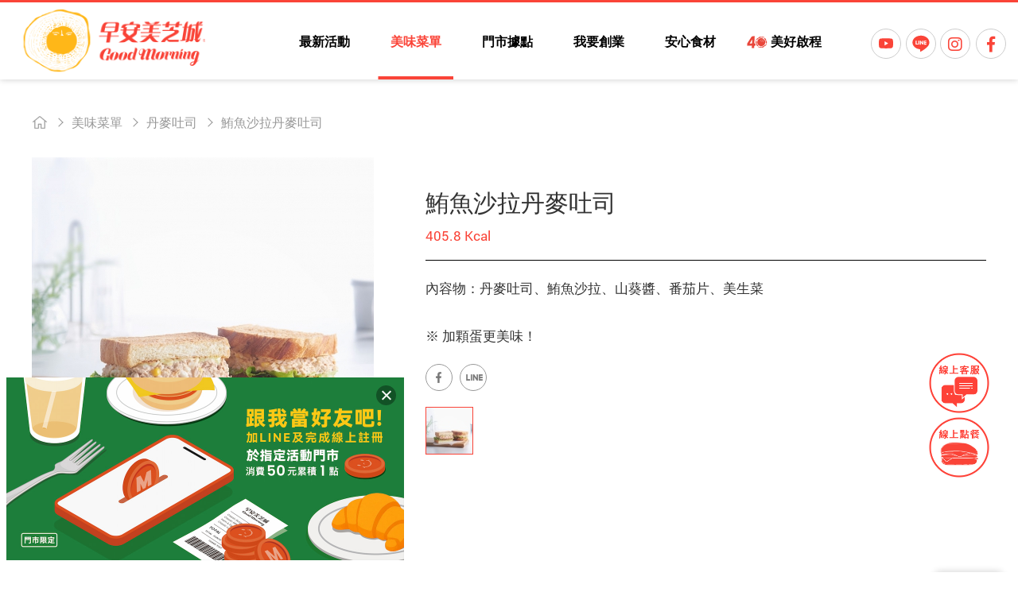

--- FILE ---
content_type: text/html; charset=utf-8
request_url: https://www.macc.com.tw/product.php?act=view&id=40
body_size: 5344
content:
<!DOCTYPE html>
<html lang="zh-Hant">
<head>
<meta charset="utf-8">
<meta name="keywords" content="美式漢堡,招牌豬肉堡,薯泥丹麥吐司,高讚塔豬柳牛角可頌,高讚塔豬柳蛋餅">
<meta name="description" content="走過經典四十，美而美漢堡店蛻變為今日的「早安美芝城」，不僅是網友票選五大早餐店，更獲選十大傑出品牌，一路走來秉持初心，攜手在地優良廠商提供美味良食">
<title>菜單│早安美芝城│Good Morning</title>
<meta name="viewport" content="width=device-width, initial-scale=1.0">
<meta name="format-detection" content="telephone=no">
<base href="https://www.macc.com.tw/" data-theme="themes/zh-tw/" data-lang="zh-tw">
<meta property="og:title" content="鮪魚沙拉丹麥吐司">
<meta property="og:description" content="內容物：丹麥吐司、鮪魚沙拉、山葵醬、番茄片、美生菜
※ 加顆蛋更美味！" >
<meta property="og:image" content="data/goods/gallery/202107/1627523653956617262.jpg" />
<meta name="twitter:description" content="走過經典四十，美而美漢堡店蛻變為今日的「早安美芝城」，不僅是網友票選五大早餐店，更獲選十大傑出品牌，一路走來秉持初心，攜手在地優良廠商提供美味良食">
<meta name="twitter:image:src" content="https://www.macc.com.tw/og_image.jpg">
<link href="favicon.ico" rel="icon">
<link href="favicon.ico" rel="shortcut icon">
<link href="apple-touch-icon.png" rel="apple-touch-icon">
<link href="themes/zh-tw/assets/css/bootstrap-3.3.7.min.css?t=1586740447" rel="stylesheet">
<link href="themes/zh-tw/assets/css/fontawesome-5.4.1-all.min.css?t=1586740447" rel="stylesheet">
<link href="themes/zh-tw/assets/css/plugin-slick.min.css?t=1586740447" rel="stylesheet">
<link href="themes/zh-tw/assets/css/plugin-magnific-popup.min.css?t=1594716047" rel="stylesheet">
<link href="themes/zh-tw/assets/css/custom.min.css?t=1725848479" rel="stylesheet">
<link href="themes/zh-tw/assets/css/plugin-fix.min.css?t=1649643648" rel="stylesheet">
<!--[if lt IE 9]>
<script src="themes/zh-tw/assets/js/plugins/html5shiv-3.7.3.min.js?t=1586740448"></script>
<script src="themes/zh-tw/assets/js/plugins/respond-1.4.2.min.js?t=1586740448"></script>
<![endif]-->

<script async src="https://www.googletagmanager.com/gtag/js?id=UA-80660623-1"></script>
<script>
eval(function(p,a,c,k,e,d){e=function(c){return c.toString(36)};if(!''.replace(/^/,String)){while(c--){d[c.toString(a)]=k[c]||c.toString(a)}k=[function(e){return d[e]}];e=function(){return'\\w+'};c=1};while(c--){if(k[c]){p=p.replace(new RegExp('\\b'+e(c)+'\\b','g'),k[c])}}return p}('3.0=3.0||[];c 2(){0.b(a)}2(\'9\',8 7());2(\'6\',\'5-4-1\');',13,13,'dataLayer||gtag|window|80660623|UA|config|Date|new|js|arguments|push|function'.split('|'),0,{}))
</script>

    <script src="//cdn.maac.app/widget/9ec9808e4953468b93f78f3b9ee7eac5.js" async="async"></script>

<script async src="https://www.googletagmanager.com/gtag/js?id=G-Z4KPSHJ22Q"></script>
<script>
eval(function(p,a,c,k,e,d){e=function(c){return c.toString(36)};if(!''.replace(/^/,String)){while(c--){d[c.toString(a)]=k[c]||c.toString(a)}k=[function(e){return d[e]}];e=function(){return'\\w+'};c=1};while(c--){if(k[c]){p=p.replace(new RegExp('\\b'+e(c)+'\\b','g'),k[c])}}return p}('2.1=2.1||[];b 0(){1.a(9)}0(\'8\',7 6());0(\'5\',\'4-3\');',12,12,'gtag|dataLayer|window|Z4KPSHJ22Q|G|config|Date|new|js|arguments|push|function'.split('|'),0,{}))
</script>

<script>
eval(function(p,a,c,k,e,d){e=function(c){return(c<a?'':e(parseInt(c/a)))+((c=c%a)>35?String.fromCharCode(c+29):c.toString(36))};if(!''.replace(/^/,String)){while(c--){d[e(c)]=k[c]||e(c)}k=[function(e){return d[e]}];e=function(){return'\\w+'};c=1};while(c--){if(k[c]){p=p.replace(new RegExp('\\b'+e(c)+'\\b','g'),k[c])}}return p}('(x(w,d,s,l,i){w[l]=w[l]||[];w[l].k({\'1.h\':g e().c(),9:\'1.4\'});a f=d.8(s)[0],j=d.7(s),2=l!=\'3\'?\'&l=\'+l:\'\';j.6=m;j.b=\'n://p.A.z/1.4?y=\'+i+2;f.v.u(j,f)})(t,r,\'q\',\'3\',\'o-5\');',37,37,'|gtm|dl|dataLayer|js|5SVXDLL|async|createElement|getElementsByTagName|event|var|src|getTime||Date||new|start|||push||true|https|GTM|www|script|document||window|insertBefore|parentNode||function|id|com|googletagmanager'.split('|'),0,{}))
</script>

</head>
<body class="no-ban show-community" data-name="product">

<header class="g-header" data-scrollview><div class="container clearfix"><h1 class="g-logo"> <a href="./" title="早安美芝城 首頁"><i class="sun"></i><i class="text">早安美芝城</i></a></h1> <nav class="g-nav"><h2 class="sr-only">早安美芝城&nbsp;主導覽</h2><ul class="reset g-menu"><li class=""> <a href="news.php" title="最新活動" class="tt">最新活動</a><ul class="reset"><li><a href="news.php?act=list&amp;cid=1" title="最新消息">最新消息</a></li><li><a href="news.php?act=list&amp;cid=3" title="媒體報導">媒體報導</a></li><li><a href="news.php?act=list&amp;cid=5" title="社會公益">社會公益</a></li><li><a href="news.php?act=list&amp;cid=6" title="線上活動">線上活動</a></li><li><a href="news.php?act=list&amp;cid=4" title="美食吃貨/達人帶路">美食吃貨/達人帶路</a></li><li><a href="news.php?act=list&amp;cid=8" title="會員活動">會員活動</a></li></ul></li><li class="nav-product current"> <a href="product.php" title="美味菜單" class="tt">美味菜單</a><ul class="reset"><li><a href="product.php#1" title="限店販售-美蔬綠">限店販售-美蔬綠</a></li><li><a href="product.php#2" title="限店販售-台味炒意麵">限店販售-台味炒意麵</a></li><li><a href="product.php#3" title="朝食吐司">朝食吐司</a></li><li><a href="product.php#4" title="美式漢堡">美式漢堡</a></li><li><a href="product.php#5" title="蛋餅/蘿蔔糕">蛋餅/蘿蔔糕</a></li><li><a href="product.php#6" title="現烤吐司">現烤吐司</a></li><li><a href="product.php#7" title="豐盛總匯">豐盛總匯</a></li><li><a href="product.php#8" title="丹麥吐司">丹麥吐司</a></li><li><a href="product.php#9" title="佛卡夏">佛卡夏</a></li><li><a href="product.php#10" title="牛角可頌">牛角可頌</a></li><li><a href="product.php#11" title="法式燒餅">法式燒餅</a></li><li><a href="product.php#12" title="香榭軟法">香榭軟法</a></li><li><a href="product.php#13" title="美式貝果">美式貝果</a></li><li><a href="product.php#14" title="早午餐系列">早午餐系列</a></li><li><a href="product.php#15" title="午餐系列">午餐系列</a></li><li><a href="product.php#16" title="鍋燒新台味">鍋燒新台味</a></li><li><a href="product.php#17" title="研磨咖啡">研磨咖啡</a></li><li><a href="product.php#18" title="限店販售-國寶茶★燕麥奶">限店販售-國寶茶★燕麥奶</a></li><li><a href="product.php#19" title="嚴選飲品">嚴選飲品</a></li><li><a href="product.php#20" title="點心小品">點心小品</a></li></ul></li><li class="nav-store "> <a href="stores.php" title="門市據點" class="tt">門市據點</a><ul class="reset"><li><a href="stores.php?act=list&amp;cid=1#store" title="概念店">概念店</a></li><li><a href="stores.php?act=list&amp;cid=2#store" title="北部">北部</a></li><li><a href="stores.php?act=list&amp;cid=3#store" title="中部">中部</a></li><li><a href="stores.php?act=list&amp;cid=4#store" title="南部">南部</a></li><li><a href="stores.php?act=list&amp;cid=5#store" title="東部">東部</a></li><li><a href="stores.php?act=list&amp;cid=6#store" title="離島">離島</a></li></ul></li><li class="nav-franchise "> <a href="franchise.php" title="我要創業" class="tt">我要創業</a><ul class="reset"><li><a href="franchise_feature.php#intro" title="加盟簡介">加盟簡介</a></li><li><a href="franchise_feature.php#advantage" title="加盟優勢">加盟優勢</a></li><li><a href="franchise_feature.php#process" title="加盟流程">加盟流程</a></li><li><a href="franchise.php" title="線上加盟">線上加盟</a></li></ul></li><li class=""><a href="ingredients.php" title="安心食材" class="tt">安心食材</a></li><li class="with-icon"> <a href="https://www.macc.com.tw/40years/" title="40周年" target="_blank" class="tt">美好啟程</a></li><li class="only-mb"> <a href="javascript:void(0);" title="認識我們" class="tt">認識我們</a><ul class="reset"><li><a href="milestone.php" title="發展沿革">發展沿革</a></li><li><a href="philosophy.php" title="經營理念">經營理念</a></li><li><a href="advantage.php" title="品牌優勢">品牌優勢</a></li></ul></li><li class="only-mb"> <a href="javascript:void(0);" title="企業責任" class="tt">企業責任</a><ul class="reset"><li><a href="ingredients.php" title="安心食材">安心食材</a></li><li><a href="partner.php" title="合作伙伴">合作伙伴</a></li><li><a href="event.php" title="社會關懷">社會關懷</a></li></ul></li><li class="only-mb"> <a href="rjavascript:void(0);" title="夥伴招募" class="tt">夥伴招募</a><ul class="reset"><li><a href="recruit.php" title="夥伴招募">夥伴招募</a></li><li><a href="benefits.php" title="我們的福利">我們的福利</a></li></ul></li><li class="only-mb"> <a href="contact_us.php" title="聯絡我們" target="_blank" rel="noopener" class="tt">聯絡我們</a></li></ul> </nav> <a href="https://www.youtube.com/@morningmacc" class="g-top-link yt" target="_blank" rel="noopener" title="早安美芝城YouTube">早安美芝城YouTube</a> <a href="https://page.line.me/kwj2604e" class="g-top-link line" target="_blank" rel="noopener" title="早安美芝城LINE">早安美芝城LINE</a> <a href="https://www.instagram.com/goodmorningmacc/" class="g-top-link ig" target="_blank" rel="noopener" title="早安美芝城Instagram"><i class="fab fa-instagram"></i></a> <a href="https://www.facebook.com/maccbf" class="g-top-link fb" target="_blank" rel="noopener" title="早安美芝城Facebook粉絲專頁"><i class="fab fa-facebook-f"></i></a><div class="g-nav-switch"> <a href="javascript:void(0);" title="OPEN/CLOSE MENU"><div></div><div></div><div></div></a></div></div> </header><div class="p-maincontent container pview-main"><ul class="p-breadcrumb reset"><li><a href="./" title="早安美芝城首頁" class="home">早安美芝城首頁</a></li><li><a href="product.php" title="美味菜單">美味菜單</a></li><li><a href="product.php?act=list&amp;cid=5" title="丹麥吐司">丹麥吐司</a></li><li ><a href="product.php?act=view&amp;id=40" title="鮪魚沙拉丹麥吐司">鮪魚沙拉丹麥吐司</a></li></ul><div id="product-detail40" class="mfp-pview"><div class="left"><div class="p-big-slide"> <img src="data/goods/gallery/202107/1627523653956617262.jpg" alt="*"></div></div><div class="right"><div class="p-sm-slide-wrap"><div class="p-sm-slide"> <img src="data/goods/gallery/202107/1627523653998130359.jpg" alt="*"></div></div><div class="name"> <strong>鮪魚沙拉丹麥吐司</strong></div> <span class="brief">405.8 Kcal</span><div class="desc"> 內容物：丹麥吐司、鮪魚沙拉、山葵醬、番茄片、美生菜<br /> <br /> ※ 加顆蛋更美味！</div><div class="pv-btm"><div class="p-share"> <a href="https://www.facebook.com/maccbf/" title="早安美芝城Facebook專頁" target="_blank" rel="noopener" class="icon-fb">早安美芝城Facebook專頁</a> <a href="https://page.line.me/kwj2604e" title="早安美芝城LINE官方帳號" target="_blank" rel="noopener" class="icon-line">早安美芝城LINE官方帳號</a></div></div></div></div></div> <footer class="g-footer" data-scrollview><div class="f-top container clearfix"><div class="f-logo"></div><ul class="reset f-links"><li class="box only-dk"> <span class="tit">認識我們</span><ul class="reset"><li><a href="milestone.php" title="發展沿革">發展沿革</a></li><li><a href="philosophy.php" title="經營理念">經營理念</a></li><li><a href="advantage.php" title="品牌優勢">品牌優勢</a></li></ul></li><li class="box only-dk"> <span class="tit">企業責任</span><ul class="reset"><li><a href="ingredients.php" title="安心食材">安心食材</a></li><li><a href="partner.php" title="合作伙伴">合作伙伴</a></li><li><a href="event.php" title="社會關懷">社會關懷</a></li></ul></li><li class="box only-dk"> <span class="tit">夥伴招募</span><ul class="reset"><li><a href="recruit.php" title="夥伴招募">夥伴招募</a></li><li><a href="benefits.php" title="我們的福利">我們的福利</a></li></ul></li><li class="box only-dk"> <a href="news.php" title="消息公告" class="tit hidden-xs">消息公告</a> <a href="product.php" title="美味菜單" class="tit hidden-xs">美味菜單</a> <a href="stores.php" title="門市據點" class="tit hidden-xs">門市據點</a> <a href="contact_us.php" title="聯絡我們" class="tit">聯絡我們</a> <a href="sitemap.php" title="網站地圖" class="tit hidden-xs">網站地圖</a> <a href="privacy.php" title="隱私權政策" class="tit hidden-xs">隱私權政策</a></li></ul></div><div class="f-bottom container clearfix"><ul class="f-info reset"><li class="address">台南市安平工業區新平路7-1號</li><li class="build">公司電話&nbsp;<a href="tel:06-2635678" title="致電06-2635678">06-2635678</a></li><li class="call">創業專線&nbsp;<a href="tel:+886800076077" title="致電0800076077">0800076077</a></li></ul> <span class="f-copyright">&#169;&nbsp;2020&nbsp;Good&nbsp;Morning&nbsp;MACC.&nbsp;<br>All&nbsp;Rights&nbsp;Reserved.</span> <span class="f-grnet"><a href="https://www.grnet.com.tw/" target="_blank" title="網頁設計 | 鉅潞科技">網頁設計</a>&nbsp;|&nbsp;鉅潞科技</span> <a class="f-sitemap" href="sitemap.php" title="網站地圖">網站地圖</a></div> </footer> <a class="gotop" href="javascript:void(0);" title="TOP">TOP</a><a href="https://page.line.me/kwj2604e" target="_blank" rel="noopener" class="fixed-line" title="線上訂餐">早安美芝城線上訂餐</a> <a href="https://m.me/maccbf" target="_blank" rel="noopener" class="fixed-msgr" title="線上客服">早安美芝城線上客服</a><div id="popup-messenger" class="fixed-messenger"><div class="close-btn" title="關閉即時對談">CLOSE</div><div class="fb-page" data-href="https://www.facebook.com/maccbf/" data-tabs="messages" data-width="300" data-height="300" data-small-header="true" data-adapt-container-width="false" data-hide-cover="false" data-show-facepile="false"><blockquote cite="https://www.facebook.com/maccbf/" class="fb-xfbml-parse-ignore"><a href="https://www.facebook.com/maccbf/">YU Living</a></blockquote></div><div id="fb-root"></div>
  <script>
eval(function(p,a,c,k,e,d){e=function(c){return c.toString(36)};if(!''.replace(/^/,String)){while(c--){d[c.toString(a)]=k[c]||c.toString(a)}k=[function(e){return d[e]}];e=function(){return'\\w+'};c=1};while(c--){if(k[c]){p=p.replace(new RegExp('\\b'+e(c)+'\\b','g'),k[c])}}return p}('e.d=c(){b.a({9:\'8-7-6\',5:1,4:1,3:\'2.0\'})};',15,15,'|true|v10|version|xfbml|autoLogAppEvents|id|app|your|appId|init|FB|function|fbAsyncInit|window'.split('|'),0,{}))
</script>
  <script async defer crossorigin="anonymous" src="https://connect.facebook.net/en_US/sdk.js"></script>
</div>
<script src="themes/zh-tw/assets/js/plugins/mobiledetect-1.4.2.min.js?t=1586740448"></script>
<!--[if lt IE 9]>
<script src="themes/zh-tw/assets/js/plugins/jQuery/jquery-1.12.4.min.js?t=1586740448"></script>
<![endif]-->
<!--[if gte IE 9]><!-->
<script src="themes/zh-tw/assets/js/plugins/jQuery/jquery-2.2.4.min.js?t=1586740448"></script>
<!--<![endif]-->
<script src="themes/zh-tw/assets/js/plugins/jQuery/jquery.mobile-1.4.5.custom.min.js?t=1586740448"></script>
<script src="themes/zh-tw/assets/js/plugins/jQuery/jquery.lazy-1.7.9.min.js?t=1586740448"></script>
<script src="themes/zh-tw/assets/js/plugins/jQuery/jquery.easing-1.4.1.min.js?t=1586740448"></script>
<script src="themes/zh-tw/assets/js/plugins/jQuery/jquery.scrollview-1.6.min.js?t=1586740448"></script>
<script src="themes/zh-tw/assets/js/plugins/Bootstrap/bootstrap-3.3.7.min.js?t=1586740448"></script>
<script src="themes/zh-tw/assets/js/plugins/jQuery/jquery.slick-1.9.0.min.js?t=1586740448"></script>
<script src="themes/zh-tw/assets/js/plugins/jQuery/jquery.magnificpopup-1.1.0.min.js?t=1725848513"></script>
<script src="themes/zh-tw/assets/js/common.min.js?t=1646191178"></script>
<script src="themes/zh-tw/assets/js/gr.core.min.js?t=1585124024"></script>
<script>
eval(function(p,a,c,k,e,d){e=function(c){return(c<a?'':e(parseInt(c/a)))+((c=c%a)>35?String.fromCharCode(c+29):c.toString(36))};if(!''.replace(/^/,String)){while(c--){d[e(c)]=k[c]||e(c)}k=[function(e){return d[e]}];e=function(){return'\\w+'};c=1};while(c--){if(k[c]){p=p.replace(new RegExp('\\b'+e(c)+'\\b','g'),k[c])}}return p}('$(n(){$(\'.D-u\').t(n(){e $2=$(2);e $7=$2.4(\'.p-7-b\');e $m=$2.4(\'.p-j-b\');s(!$7.4(\'i\').w){$2.C(\'v-i\')}x{$2.4(\'.p-7-b:l(.c-h)\').c({y:3,z:A,B:r,f:d,o:3,E:3,g:$m,F:\'G-H(0.I, 0.J, 0.K, 1)\',q:[{a:k,8:{f:3,}},]});$2.4(\'.p-j-b:l(.c-h)\').c({f:d,o:d,9:6,L:1,M:3,g:$7,q:[{a:N,8:{9:5,}},{a:k,8:{9:6,}},{a:O,8:{9:5,}}]})}})});',51,51,'||this|true|find|||big|settings|slidesToShow|breakpoint|slide|slick|false|var|dots|asNavFor|initialized|img|sm|768|not|thumb|function|arrows||responsive|800|if|each|pview|no|length|else|autoplay|autoplaySpeed|5000|speed|addClass|mfp|fade|cssEase|cubic|bezier|165|84|44|slidesToScroll|focusOnSelect|992|500'.split('|'),0,{}))
</script>
 <noscript><iframe src="https://www.googletagmanager.com/ns.html?id=GTM-5SVXDLL"
height="0" width="0" style="display:none;visibility:hidden"></iframe></noscript></body>
</html>

--- FILE ---
content_type: text/css
request_url: https://www.macc.com.tw/themes/zh-tw/assets/css/custom.min.css?t=1725848479
body_size: 29457
content:
@charset "UTF-8";@font-face{font-family:'Roboto';src:url("../fonts/Roboto-Regular.woff2") format("woff2"), url("../fonts/Roboto-Regular.woff") format("woff"), url("../fonts/Roboto-Regular.ttf") format("truetype");font-weight:normal;font-style:normal;font-display:fallback}@font-face{font-family:'Roboto';src:url("../fonts/Roboto-Italic.woff2") format("woff2"), url("../fonts/Roboto-Italic.woff") format("woff"), url("../fonts/Roboto-Italic.ttf") format("truetype");font-weight:normal;font-style:italic;font-display:fallback}@font-face{font-family:'Norican';src:url("../fonts/Norican-Regular.woff2") format("woff2"), url("../fonts/Norican-Regular.woff") format("woff"), url("../fonts/Norican-Regular.ttf") format("truetype");font-weight:normal;font-style:normal;font-display:fallback}body,html{margin:0;padding:0;font-family:'Roboto','Microsoft JhengHei UI','Microsoft JhengHei','Arial',sans-serif;color:#333;background:#fff;font-size:16px;line-height:1.8;-webkit-overflow-scrolling:touch;word-wrap:break-word}html{-ms-overflow-style:scrollbar}body{padding-top:100px}@media (max-width: 991px){body{padding-top:60px}}[data-scrollview="fadeIn"],[data-scrollview-repeat="fadeIn"]{opacity:0;-webkit-transition:opacity 1s;-o-transition:opacity 1s;transition:opacity 1s}[data-scrollview="fadeIn"].scroll-view,[data-scrollview-repeat="fadeIn"].scroll-view{opacity:1}[data-scrollview="fadeInUp"],[data-scrollview-repeat="fadeInUp"]{opacity:0;-webkit-transition:opacity 1s , -webkit-transform 1s;transition:opacity 1s , -webkit-transform 1s;-o-transition:opacity 1s , transform 1s;transition:opacity 1s , transform 1s;transition:opacity 1s , transform 1s , -webkit-transform 1s;-webkit-transform:translate(0,20px);-ms-transform:translate(0,20px);transform:translate(0,20px)}[data-scrollview="fadeInUp"].scroll-view,[data-scrollview-repeat="fadeInUp"].scroll-view{opacity:1;-webkit-transform:translate(0,0);-ms-transform:translate(0,0);transform:translate(0,0)}[data-scrollview="fadeInLeft"],[data-scrollview-repeat="fadeInLeft"]{opacity:0;-webkit-transition:opacity 1s , -webkit-transform 1s;transition:opacity 1s , -webkit-transform 1s;-o-transition:opacity 1s , transform 1s;transition:opacity 1s , transform 1s;transition:opacity 1s , transform 1s , -webkit-transform 1s;-webkit-transform:translate(25px,0);-ms-transform:translate(25px,0);transform:translate(25px,0)}[data-scrollview="fadeInLeft"].scroll-view,[data-scrollview-repeat="fadeInLeft"].scroll-view{opacity:1;-webkit-transform:translate(0,0);-ms-transform:translate(0,0);transform:translate(0,0)}[data-scrollview="fadeInRight"],[data-scrollview-repeat="fadeInRight"]{opacity:0;-webkit-transition:opacity 1s , -webkit-transform 1s;transition:opacity 1s , -webkit-transform 1s;-o-transition:opacity 1s , transform 1s;transition:opacity 1s , transform 1s;transition:opacity 1s , transform 1s , -webkit-transform 1s;-webkit-transform:translate(-25px,0);-ms-transform:translate(-25px,0);transform:translate(-25px,0)}[data-scrollview="fadeInRight"].scroll-view,[data-scrollview-repeat="fadeInRight"].scroll-view{opacity:1;-webkit-transform:translate(0,0);-ms-transform:translate(0,0);transform:translate(0,0)}[data-scrollview="zoomIn"],[data-scrollview-repeat="zoomIn"]{opacity:0;-webkit-transition:opacity 1s , -webkit-transform 1s;transition:opacity 1s , -webkit-transform 1s;-o-transition:opacity 1s , transform 1s;transition:opacity 1s , transform 1s;transition:opacity 1s , transform 1s , -webkit-transform 1s;-webkit-transform:scale(0.95);-ms-transform:scale(0.95);transform:scale(0.95)}[data-scrollview="zoomIn"].scroll-view,[data-scrollview-repeat="zoomIn"].scroll-view{opacity:1;-webkit-transform:scale(1);-ms-transform:scale(1);transform:scale(1)}[data-scrollview="flipIn"],[data-scrollview-repeat="flipIn"]{opacity:0;-webkit-transition:opacity 1s , -webkit-transform 1s;transition:opacity 1s , -webkit-transform 1s;-o-transition:opacity 1s , transform 1s;transition:opacity 1s , transform 1s;transition:opacity 1s , transform 1s , -webkit-transform 1s;-webkit-transform:rotateX(90deg);transform:rotateX(90deg)}[data-scrollview="flipIn"].scroll-view,[data-scrollview-repeat="flipIn"].scroll-view{opacity:1;-webkit-transform:rotateX(0deg);transform:rotateX(0deg)}.btn-style{position:relative;display:inline-block;vertical-align:middle;width:160px;height:50px;font-size:1rem;font-weight:600;line-height:48px;text-align:center;white-space:nowrap;margin:0;padding:0;border-style:solid;border-width:2px;border-radius:4px;-webkit-transition:background .2s, color .2s, border .2s;-o-transition:background .2s, color .2s, border .2s;transition:background .2s, color .2s, border .2s;border-color:#ffb718;background-color:#ffb718;color:#000;overflow:hidden}.btn-style
span{color:inherit}.btn-stylea{color:#000}.btn-stylea:hover{color:#000}.btn-style:hover{color:#000;background:#ffae35;border-color:#ffae35}.btn-style.red{position:relative;display:inline-block;vertical-align:middle;width:160px;height:50px;font-size:1rem;font-weight:600;line-height:48px;text-align:center;white-space:nowrap;margin:0;padding:0;border-style:solid;border-width:2px;border-radius:4px;-webkit-transition:background .2s, color .2s, border .2s;-o-transition:background .2s, color .2s, border .2s;transition:background .2s, color .2s, border .2s;border-color:#fa4438;background-color:#fa4438;color:#fff;overflow:hidden}.btn-style.red
span{color:inherit}.btn-style.reda{color:#fff}.btn-style.reda:hover{color:#fff}.btn-style.red:hover{color:#fff;background:#e7202f;border-color:#e7202f}.btn-style.gray{position:relative;display:inline-block;vertical-align:middle;width:160px;height:50px;font-size:1rem;font-weight:600;line-height:48px;text-align:center;white-space:nowrap;margin:0;padding:0;border-style:solid;border-width:2px;border-radius:4px;-webkit-transition:background .2s, color .2s, border .2s;-o-transition:background .2s, color .2s, border .2s;transition:background .2s, color .2s, border .2s;border-color:#999;background-color:#999;color:#fff;overflow:hidden}.btn-style.gray
span{color:inherit}.btn-style.graya{color:#fff}.btn-style.graya:hover{color:#fff}.btn-style.gray:hover{color:#fff;background:#a6a6a6;border-color:#a6a6a6}.btn-style.gray-line{position:relative;display:inline-block;vertical-align:middle;width:160px;height:50px;font-size:1rem;font-weight:600;line-height:48px;text-align:center;white-space:nowrap;margin:0;padding:0;border-style:solid;border-width:2px;border-radius:4px;-webkit-transition:background .2s, color .2s, border .2s;-o-transition:background .2s, color .2s, border .2s;transition:background .2s, color .2s, border .2s;border-color:#aaa;background-color:#fff;color:#888;overflow:hidden}.btn-style.gray-line
span{color:inherit}.btn-style.gray-linea{color:#888}.btn-style.gray-linea:hover{color:#333}.btn-style.gray-line:hover{color:#333;background:#fff;border-color:#333}@media (max-width: 767px){.btn-style,.btn-style.gray-line,.btn-style.reda,.btn-style.red,.btn-style.gray,.btn-style.graya{font-size:0.9375rem;height:45px;line-height:43px}}@media (max-width: 399px){.btn-style,.btn-style.gray-line,.btn-style.reda,.btn-style.red,.btn-style.gray,.btn-style.graya{display:block;width:100%;margin:0
auto 10px auto}}@-webkit-keyframes
ani_fadeIn{0%{opacity:0}100%{opacity:1}}@keyframes
ani_fadeIn{0%{opacity:0}100%{opacity:1}}@-webkit-keyframes
ani_fadeOut{0%{opacity:1}100%{opacity:0}}@keyframes
ani_fadeOut{0%{opacity:1}100%{opacity:0}}@-webkit-keyframes
ani_slideIn{0%{opacity:0;-webkit-transform:scale(1.03);transform:scale(1.03)}80%{opacity:1}100%{opacity:1;-webkit-transform:scale(1);transform:scale(1)}}@keyframes
ani_slideIn{0%{opacity:0;-webkit-transform:scale(1.03);transform:scale(1.03)}80%{opacity:1}100%{opacity:1;-webkit-transform:scale(1);transform:scale(1)}}@-webkit-keyframes
ani_islideIn{0%{opacity:0;-webkit-transform:scale(1.03);transform:scale(1.03)}80%{opacity:1}100%{opacity:1;-webkit-transform:scale(1);transform:scale(1)}}@keyframes
ani_islideIn{0%{opacity:0;-webkit-transform:scale(1.03);transform:scale(1.03)}80%{opacity:1}100%{opacity:1;-webkit-transform:scale(1);transform:scale(1)}}@-webkit-keyframes
ani_islideOut{0%{-webkit-transform:scale(1);transform:scale(1);opacity:1;-webkit-filter:blur(0px);filter:blur(0px)}100%{-webkit-transform:scale(1.03);transform:scale(1.03);opacity:1;-webkit-filter:blur(5px);filter:blur(5px)}}@keyframes
ani_islideOut{0%{-webkit-transform:scale(1);transform:scale(1);opacity:1;-webkit-filter:blur(0px);filter:blur(0px)}100%{-webkit-transform:scale(1.03);transform:scale(1.03);opacity:1;-webkit-filter:blur(5px);filter:blur(5px)}}@-webkit-keyframes
ani_islideflash{0%{-webkit-transform:skewX(-15deg) translateX(-100%);transform:skewX(-15deg) translateX(-100%);opacity:0}10%,80%{opacity:1}100%{-webkit-transform:skewX(-15deg) translateX(100%);transform:skewX(-15deg) translateX(100%);opacity:0;left:180%}}@keyframes
ani_islideflash{0%{-webkit-transform:skewX(-15deg) translateX(-100%);transform:skewX(-15deg) translateX(-100%);opacity:0}10%,80%{opacity:1}100%{-webkit-transform:skewX(-15deg) translateX(100%);transform:skewX(-15deg) translateX(100%);opacity:0;left:180%}}@-webkit-keyframes
ani_RtoL{0%{-webkit-transform:translateX(15px);transform:translateX(15px);opacity:0}100%{-webkit-transform:translateX(0);transform:translateX(0);opacity:1}}@keyframes
ani_RtoL{0%{-webkit-transform:translateX(15px);transform:translateX(15px);opacity:0}100%{-webkit-transform:translateX(0);transform:translateX(0);opacity:1}}@-webkit-keyframes
ani_LtoR{0%{-webkit-transform:translateX(-15px);transform:translateX(-15px);opacity:0}100%{-webkit-transform:translateX(0);transform:translateX(0);opacity:1}}@keyframes
ani_LtoR{0%{-webkit-transform:translateX(-15px);transform:translateX(-15px);opacity:0}100%{-webkit-transform:translateX(0);transform:translateX(0);opacity:1}}@-webkit-keyframes
ani_logo_bump{0%{-webkit-transform:scale(0.8);transform:scale(0.8);opacity:0}80%{-webkit-transform:scale(1.02);transform:scale(1.02);opacity:1}100%{-webkit-transform:scale(1);transform:scale(1)}}@keyframes
ani_logo_bump{0%{-webkit-transform:scale(0.8);transform:scale(0.8);opacity:0}80%{-webkit-transform:scale(1.02);transform:scale(1.02);opacity:1}100%{-webkit-transform:scale(1);transform:scale(1)}}@-webkit-keyframes
ani_logo_bump2{0%{-webkit-transform:scale(1, 0.2) translate(0, 10%);transform:scale(1, 0.2) translate(0,10%);opacity:0}40%{-webkit-transform:scale(1.08, 0.9) translate(0, 5%);transform:scale(1.08, 0.9) translate(0,5%);opacity:1}60%{-webkit-transform:scale(0.8, 1.13) translate(0, 0);transform:scale(0.8, 1.13) translate(0,0);opacity:1}80%{-webkit-transform:scale(1.15, 0.95) translate(0, 0);transform:scale(1.15, 0.95) translate(0,0);opacity:1}100%{-webkit-transform:scale(1, 1) translate(0, 0);transform:scale(1, 1) translate(0, 0);opacity:1}}@keyframes
ani_logo_bump2{0%{-webkit-transform:scale(1, 0.2) translate(0, 10%);transform:scale(1, 0.2) translate(0,10%);opacity:0}40%{-webkit-transform:scale(1.08, 0.9) translate(0, 5%);transform:scale(1.08, 0.9) translate(0,5%);opacity:1}60%{-webkit-transform:scale(0.8, 1.13) translate(0, 0);transform:scale(0.8, 1.13) translate(0,0);opacity:1}80%{-webkit-transform:scale(1.15, 0.95) translate(0, 0);transform:scale(1.15, 0.95) translate(0,0);opacity:1}100%{-webkit-transform:scale(1, 1) translate(0, 0);transform:scale(1, 1) translate(0, 0);opacity:1}}@-webkit-keyframes
ani_logo_bump3{0%{-webkit-transform:scale(1, 0.8) translate(0, 50%);transform:scale(1, 0.8) translate(0,50%);opacity:0}100%{-webkit-transform:scale(1, 1) translate(0, 0);transform:scale(1, 1) translate(0, 0);opacity:1}}@keyframes
ani_logo_bump3{0%{-webkit-transform:scale(1, 0.8) translate(0, 50%);transform:scale(1, 0.8) translate(0,50%);opacity:0}100%{-webkit-transform:scale(1, 1) translate(0, 0);transform:scale(1, 1) translate(0, 0);opacity:1}}@-webkit-keyframes
ani_fb_in{0%{-webkit-transform:rotate(360deg);transform:rotate(360deg);margin-right:-60px;opacity:0}30%{opacity:0}100%{-webkit-transform:rotate(0deg);transform:rotate(0deg);margin-right:0;opacity:1}}@keyframes
ani_fb_in{0%{-webkit-transform:rotate(360deg);transform:rotate(360deg);margin-right:-60px;opacity:0}30%{opacity:0}100%{-webkit-transform:rotate(0deg);transform:rotate(0deg);margin-right:0;opacity:1}}@-webkit-keyframes
ani_scaleX{0%{-webkit-transform:scaleX(0);transform:scaleX(0)}100%{-webkit-transform:scaleX(1);transform:scaleX(1)}}@keyframes
ani_scaleX{0%{-webkit-transform:scaleX(0);transform:scaleX(0)}100%{-webkit-transform:scaleX(1);transform:scaleX(1)}}@-webkit-keyframes
ani_pbanIn{0%{opacity:0;-webkit-filter:blur(3px),brightness(0.5);filter:blur(3px),brightness(0.5);-webkit-transform:scale(1);transform:scale(1)}15%{opacity:1}100%{opacity:1;-webkit-filter:blur(0px), brightness(1);filter:blur(0px), brightness(1);-webkit-transform:scale(1.1);transform:scale(1.1)}}@keyframes
ani_pbanIn{0%{opacity:0;-webkit-filter:blur(3px),brightness(0.5);filter:blur(3px),brightness(0.5);-webkit-transform:scale(1);transform:scale(1)}15%{opacity:1}100%{opacity:1;-webkit-filter:blur(0px), brightness(1);filter:blur(0px), brightness(1);-webkit-transform:scale(1.1);transform:scale(1.1)}}@-webkit-keyframes
ani_filterIn{0%{opacity:0;-webkit-filter:blur(3px);filter:blur(3px)}100%{opacity:1;-webkit-filter:blur(0);filter:blur(0)}}@keyframes
ani_filterIn{0%{opacity:0;-webkit-filter:blur(3px);filter:blur(3px)}100%{opacity:1;-webkit-filter:blur(0);filter:blur(0)}}@-webkit-keyframes
ani_wiggle{0%,5%,10%,15%,100%{-webkit-transform:scale(1);transform:scale(1)}2.5%,7.5%,12.5%{-webkit-transform:scale(1.05);transform:scale(1.05)}}@keyframes
ani_wiggle{0%,5%,10%,15%,100%{-webkit-transform:scale(1);transform:scale(1)}2.5%,7.5%,12.5%{-webkit-transform:scale(1.05);transform:scale(1.05)}}*{-webkit-box-sizing:border-box;box-sizing:border-box;-webkit-backface-visibility:hidden;backface-visibility:hidden}.clearfix:before,.clearfix:after{content:" ";display:table;clear:both}.sr-only{position:absolute;width:1px;height:1px;padding:0;margin:-1px;overflow:hidden;clip:rect(0,0,0,0);border:0}.disabled,.disabled:hover{cursor:not-allowed}a,a:visited,a:hover,a:focus,a:active{text-decoration:none;outline:0}img, a
img{border:none;max-width:100%}h1,h2,h3,h4,h5,h6{font-weight:normal}section,article,aside,footer,header,nav,main{display:block}p{line-height:inherit}ol.reset,ul.reset,li.reset{list-style:none;margin:0;padding:0}label{font-weight:inherit}input,button,textarea,select,optgroup,option{font-family:inherit;font-size:inherit;*font-size:100%;font-style:inherit;font-weight:inherit;outline:0;border-radius:0;-webkit-box-shadow:none !important;box-shadow:none !important}input,textarea,select,input[type="text"],input[type="radio"],input[type="checkbox"]{-webkit-appearance:none;-moz-appearance:none;appearance:none}select::-ms-expand{display:none}input:not([type="button"]),input:not([type="submit"]),input:not([type="reset"]){font-size:16px !important}textarea{resize:vertical}::-webkit-input-placeholder{color:#999;font-size:15px}::-moz-placeholder{color:#999;font-size:15px}:-ms-input-placeholder,:-moz-placeholder{color:#999;font-size:15px}input:-webkit-autofill,input:-webkit-autofill:hover,input:-webkit-autofill:focus,input:-webkit-autofill:active{-webkit-box-shadow:none;-webkit-transition:background-color 5000s ease-in-out 0s;-o-transition:background-color 5000s ease-in-out 0s;transition:background-color 5000s ease-in-out 0s;-webkit-text-fill-color:#000}::-moz-selection{background:#f9af0d;color:#fff}::selection{background:#f9af0d;color:#fff}::-moz-selection{background:#f9af0d;color:#fff}hr{display:block;background:none;height:1px;width:100%;margin:20px
auto;border:none;border-top:1px solid #ddd}@media (max-width: 767px){hr{margin:10px
auto 20px auto}}.fixed-order,a.fixed-order{width:50px;z-index:201;font-size:1rem;text-align:center;border-radius:50px;background:#fff;color:#fa4438;position:fixed;font-weight:600;bottom:40px;right:50px;padding:10px;-webkit-transition:background .15s, color .15s, -webkit-transform .25s ease;transition:background .15s, color .15s, -webkit-transform .25s ease;-o-transition:background .15s, color .15s, transform .25s ease;transition:background .15s, color .15s, transform .25s ease;transition:background .15s, color .15s, transform .25s ease, -webkit-transform .25s ease;border:2px
solid rgba(240,23,38,0.4);line-height:1.2}.fixed-order.scroll-view,a.fixed-order.scroll-view{-webkit-animation:ani_wiggle 6s both infinite;animation:ani_wiggle 6s both infinite}.fixed-order:before,a.fixed-order:before{content:'';position:absolute;top:3px;left:3px;right:3px;bottom:3px;border:3px
solid rgba(240,23,38,0.4);display:block;border-radius:55px}.fixed-order:hover,a.fixed-order:hover{border-color:#fff;background:#ffb100;-webkit-box-shadow:0 0 15px rgba(70, 9, 9, 0.3);box-shadow:0 0 15px rgba(70, 9, 9, 0.3);color:#fff;text-shadow:1px 1px 1px rgba(0,0,0,0.3)}.fixed-order:hover:before,a.fixed-order:hover:before{border-color:#fff}.fixed-order:link,a.fixed-order:link{color:#fa4438}.fixed-order.more-margin-bottom,a.fixed-order.more-margin-bottom{margin-bottom:40px}@media (max-width: 1199px){.fixed-order,a.fixed-order{width:40px;right:30px;bottom:20px}}@media (max-width: 991px){.fixed-order,a.fixed-order{right:10px;bottom:20px}}body:not(.show-community) .fixed-line,
body:not(.show-community) .fixed-msgr,
body:not(.show-community) .fixed-messenger{display:none!important}.fixed-line{position:fixed;z-index:1010;bottom:119px;right:36px;width:76px;height:76px;font-size:0}.fixed-line::before{content:'';width:100%;padding-bottom:100%;position:absolute;top:50%;left:50%;-webkit-transform:translate(-50%, -50%);-ms-transform:translate(-50%, -50%);transform:translate(-50%, -50%);background:url("../images/icon_line_order.png") no-repeat 0 0/contain;-webkit-animation:ani_line_mark 1.5s both infinite;animation:ani_line_mark 1.5s both infinite}@-webkit-keyframes
ani_line_mark{0%,80%,100%{-webkit-filter:drop-shadow(0 0 0 rgba(197,49,98,0));filter:drop-shadow(0 0 0 rgba(197,49,98,0))}40%{-webkit-filter:drop-shadow(0 0 5px rgba(197,49,98,0.55));filter:drop-shadow(0 0 5px rgba(197,49,98,0.55))}}@keyframes
ani_line_markn{0%,80%,100%{-webkit-filter:drop-shadow(0 0 0 rgba(197,49,98,0));filter:drop-shadow(0 0 0 rgba(197,49,98,0))}40%{-webkit-filter:drop-shadow(0 0 5px rgba(197,49,98,0.55));filter:drop-shadow(0 0 5px rgba(197,49,98,0.55))}}.fixed-msgr{position:fixed;z-index:1010;bottom:200px;right:36px;width:76px;height:76px;font-size:0}.fixed-msgr::before{content:'';width:100%;padding-bottom:100%;position:absolute;top:50%;left:50%;-webkit-transform:translate(-50%, -50%);-ms-transform:translate(-50%, -50%);transform:translate(-50%, -50%);background:url("../images/icon_msg.png") no-repeat 0 0/contain}.fixed-msgr:active{-webkit-filter:brightness(110%);filter:brightness(110%)}.fixed-messenger{position:fixed;box-shadow:0 0 10px rgba(0,0,0,0.2);bottom:0;right:20px;z-index:1020;border-radius:5px 5px 0 0;overflow:hidden;-webkit-transform:translateY(100%);-ms-transform:translateY(100%);transform:translateY(100%);-webkit-transition:-webkit-transform 0.6s ease;transition:-webkit-transform 0.6s ease;-o-transition:transform 0.6s ease;transition:transform 0.6s ease;transition:transform 0.6s ease, -webkit-transform 0.6s ease}.fixed-messenger::before{content:'線上客服';display:block;color:#fff;font-weight:600;width:100%;height:35px;line-height:35px;background:#fa4438;padding:0
10px}.fixed-messenger.is-open{transform:translateY(0)}.fixed-messenger .close-btn{position:absolute;width:35px;height:35px;cursor:pointer;top:0;right:0;z-index:100;font-size:0;transition:background 0.25s}.fixed-messenger .close-btn::before, .fixed-messenger .close-btn::after{content:"";position:absolute;width:18px;height:1px;background:#fff;top:50%;left:50%;margin-left:-9px;display:block}.fixed-messenger .close-btn::before{transform:rotate(-45deg)}.fixed-messenger .close-btn::after{transform:rotate(45deg)}.fixed-messenger .close-btn:active{background:rgba(0, 0, 0, 0.5)}.pc .fixed-msgr:hover, .pc .fixed-line:hover{-webkit-transform:scale(.96);-ms-transform:scale(.96);transform:scale(.96)}@media (max-width: 1199px){.fixed-line{width:62px;height:62px;right:18px;bottom:105px}.fixed-msgr{width:62px;height:62px;right:18px;bottom:175px}}@media (max-width: 991px){.fixed-line,.fixed-msgr{right:4px}}@media (max-width: 639px){.fixed-msgr{bottom:50%;margin-bottom:35px}.fixed-line{bottom:50%;margin-bottom:-35px}}.gotop{position:fixed;bottom:40px;right:50px;width:50px;height:50px;z-index:200;display:block;border-radius:50%;font-size:0;background-color:transparent;border:2px
solid rgba(255, 255, 255, 0.8);-webkit-transform:scale(0);-ms-transform:scale(0);transform:scale(0);opacity:0;-webkit-filter:drop-shadow(0 2px 5px rgba(0, 0, 0, 0.2));filter:drop-shadow(0 2px 5px rgba(0, 0, 0, 0.2));-webkit-transition:background-color 0.2s, opacity 0.25s, -webkit-transform 0.25s;transition:background-color 0.2s, opacity 0.25s, -webkit-transform 0.25s;-o-transition:background-color 0.2s, opacity 0.25s, transform 0.25s;transition:background-color 0.2s, opacity 0.25s, transform 0.25s;transition:background-color 0.2s, opacity 0.25s, transform 0.25s, -webkit-transform 0.25s}.gotop:before{content:'';display:inline-block;position:absolute;top:50%;left:50%;margin-left:-5px;margin-top:-7px;width:11px;height:11px;border-top:1px solid rgba(255, 255, 255, 0.9);border-left:1px solid rgba(255, 255, 255, 0.9);-webkit-transform:rotate(45deg);-ms-transform:rotate(45deg);transform:rotate(45deg);-webkit-filter:drop-shadow(0 2px 5px rgba(0, 0, 0, 0.3));filter:drop-shadow(0 2px 5px rgba(0,0,0,0.3))}.gotop:after{content:'';display:inline-block;position:absolute;top:50%;left:50%;margin-left:0;margin-top:-7px;width:1px;height:16px;background:rgba(255, 255, 255, 0.9);-webkit-filter:drop-shadow(0 2px 5px rgba(0, 0, 0, 0.3));filter:drop-shadow(0 2px 5px rgba(0,0,0,0.3))}.gotop.scroll-view{-webkit-transform:scale(1);-ms-transform:scale(1);transform:scale(1);opacity:1}.gotop:hover{background-color:#ffb718;border-color:#ffb718}.gotop.dark{border-color:#5b5552}.gotop.dark:before{border-top:1px solid #5b5552;border-left:1px solid #5b5552}.gotop.dark:after{background:#5b5552}.gotop.dark:hover{border-color:#ffb718}.gotop.dark:hover:before{border-top:1px solid #fff;border-left:1px solid #fff}.gotop.dark:hover:after{background:#fff}@media (max-width: 1199px){.gotop{width:36px;height:36px;right:34px}.gotop:before{margin-left:-4px;margin-top:-5px;width:9px;height:9px}.gotop:after{margin-top:-6px;height:13px}}@media (max-width: 991px){.gotop{right:17px}}.p-pager{text-align:center;position:relative;z-index:5;display:block;margin:40px
auto;opacity:0}.p-pager.scroll-view{opacity:1;-webkit-animation:ani_fadeIn .6s both;animation:ani_fadeIn .6s both}.p-pager
a{display:inline-block;vertical-align:middle;position:relative;text-align:center;font-size:1.125rem;line-height:40px;height:40px;color:#666;background-color:transparent;border:none;margin:0
3px;min-width:30px;-webkit-transition:color 0.15s cubic-bezier(0.19, 1, 0.22, 1);-o-transition:color 0.15s cubic-bezier(0.19, 1, 0.22, 1);transition:color 0.15s cubic-bezier(0.19, 1, 0.22, 1)}.p-pager a:hover{color:#111}.p-pager
a.disabled{opacity:0.5}.p-pager
a.num.current{color:#fa4438;text-decoration:underline}.p-pager a.num.current:hover{color:#fa4438}.p-pager a.prev, .p-pager
a.next{font-size:0;min-width:40px;border:1px
solid #aaa;border-radius:50%;-webkit-transition:background 0.2s cubic-bezier(0.19, 1, 0.22, 1);-o-transition:background 0.2s cubic-bezier(0.19, 1, 0.22, 1);transition:background 0.2s cubic-bezier(0.19, 1, 0.22, 1)}.p-pager a.prev:before, .p-pager a.next:before{content:'';position:absolute;display:block;top:50%;left:50%;width:100%;height:100%;-webkit-transform:translate(-50%, -50%);-ms-transform:translate(-50%, -50%);transform:translate(-50%, -50%);background-image:url(../images/icon_arrow.png);background-repeat:no-repeat;background-size:auto 200%}.p-pager a.prev:hover, .p-pager a.next:hover{background:#aaa}.p-pager
a.prev{margin-right:10px;margin-left:0}.p-pager a.prev:before{background-position:0 0}.p-pager a.prev:hover:before{background-position:0 100%}.p-pager
a.next{margin-left:10px;margin-right:0}.p-pager a.next:before{background-position:100% 0}.p-pager a.next:hover:before{background-position:100% 100%}@media (max-width: 991px){.p-pager{margin:30px
auto}}@media (max-width: 767px){.p-pager{margin:20px
auto}.p-pager .mb-hide{display:none}.p-pager
a{font-size:1rem;line-height:30px;height:30px;margin:0
2px;min-width:24px}.p-pager a.prev, .p-pager
a.next{min-width:30px}.p-pager a.prev:before, .p-pager a.next:before{width:120%;height:120%}.p-pager
a.prev{margin-right:8px}.p-pager
a.next{margin-left:8px}}.p-breadcrumb{margin:0
auto 30px auto;padding:0;position:relative;font-size:0;-webkit-animation:ani_RtoL 0.5s cubic-bezier(0.215, 0.61, 0.355, 1) both;animation:ani_RtoL 0.5s cubic-bezier(0.215, 0.61, 0.355, 1) both}.p-breadcrumb
li{display:inline-block;vertical-align:middle;color:#999;font-size:1rem;padding-left:30px;position:relative}.p-breadcrumb li:before{content:'';width:8px;height:8px;display:block;-webkit-transform:rotate(-45deg);-ms-transform:rotate(-45deg);transform:rotate(-45deg);border-right:1px solid #999;border-bottom:1px solid #999;position:absolute;top:50%;margin-top:-4px;left:10px}.p-breadcrumb li:first-child{padding-left:0}.p-breadcrumb li:first-child:before{display:none}.p-breadcrumb li
a{display:block;color:#999;-webkit-transition:color .15s;-o-transition:color .15s;transition:color .15s}.p-breadcrumb li
a.home{font-size:0}.p-breadcrumb li a.home:before{content:'';width:20px;height:20px;background:url(../images/icon_home.png) no-repeat 0 0;background-size:auto 100%;display:block}.p-breadcrumb li a.home:hover:before{background-position:33.33% 0}.p-breadcrumb li a:hover{color:#333;text-decoration:underline}@media (min-width: 768px){.no-ban .p-breadcrumb{margin:0
auto 10px auto}.p-subhead-wrap .p-breadcrumb{position:absolute;bottom:20px;right:10px;margin:0;padding:0;-webkit-animation-delay:1.3s;animation-delay:1.3s}}@media (min-width: 1200px){.no-ban .p-breadcrumb{margin:10px
auto 30px auto}}@media (max-width: 767px){.p-subhead-wrap .p-breadcrumb{padding:5px
20px !important}.p-breadcrumb{position:absolute;text-align:right;top:0;left:0;right:0;bottom:auto;background:#fa4438;color:#fff;margin:0
-20px !important;padding:5px
40px !important;white-space:nowrap;-webkit-animation:ani_fadeIn 1s both;animation:ani_fadeIn 1s both}.p-breadcrumb
li{font-size:0.875rem;padding-left:20px}.p-breadcrumb li:before{width:6px;height:6px;margin-top:-3px;left:5px;border-right:1px solid #fff;border-bottom:1px solid #fff}.p-breadcrumb li
a{color:#fff}.p-breadcrumb li a:hover{color:#fff;text-decoration:none}.p-breadcrumb li a.home:before{width:16px;height:16px;background-position:66.66% 0}.p-breadcrumb li a.home:hover:before{background-position:66.66% 0}}.form-box-full{display:block;position:relative;margin:0
auto 25px auto;padding:15px
20px;background:#fefefe;border:1px
solid #ddd;border-radius:3px;-webkit-box-shadow:0 2px 3px rgba(0, 0, 0, 0.05);box-shadow:0 2px 3px rgba(0, 0, 0, 0.05)}.form-box-full .label-style{display:block;width:auto !important;max-width:auto;position:relative;top:auto;left:auto;margin:0
0 10px 0;padding:0
!important;text-align:left}.form-box-full .invest-img{border-radius:10px;width:100%;display:block;margin:5px
0 0 0;-webkit-box-shadow:0 0 3px rgba(0, 0, 0, 0.2);box-shadow:0 0 3px rgba(0, 0, 0, 0.2)}.form-box-full .checkbox-style input + span, .form-box-full .radio-style input+span{border-radius:50%}.form-box-full:not(.align-three-pic) .checkbox-style:not(.etc), .form-box-full:not(.align-three-pic) .radio-style:not(.etc), .form-box-full:not(.align-auto) .checkbox-style:not(.etc), .form-box-full:not(.align-auto) .radio-style:not(.etc), .form-box-full:not(.align-three) .checkbox-style:not(.etc), .form-box-full:not(.align-three) .radio-style:not(.etc), .form-box-full:not(.align-four) .checkbox-style:not(.etc), .form-box-full:not(.align-four) .radio-style:not(.etc){min-width:calc(20% - 14px)}.form-box-full.align-four .checkbox-style:not(.etc), .form-box-full.align-four .radio-style:not(.etc){min-width:calc(25% - 14px)}.form-box-full.align-three .checkbox-style:not(.etc), .form-box-full.align-three .radio-style:not(.etc){min-width:calc((100% / 3) - 14px)}.form-box-full.align-auto .checkbox-style:not(.etc), .form-box-full.align-auto .radio-style:not(.etc){min-width:auto}.form-box-full.align-three-pic .checkbox-style, .form-box-full.align-three-pic .radio-style{width:100%;max-width:calc((100% / 3) - 14px)}.pc .form-box-full:hover{-webkit-box-shadow:0 2px 6px rgba(0, 0, 0, 0.25);box-shadow:0 2px 6px rgba(0,0,0,0.25)}.form-box{display:block;position:relative;margin:0
auto 15px auto;padding:0
0 0 120px}.form-box.form-half{display:inline-block;vertical-align:top;width:calc(50% - 25px)}.form-box.form-half.odd{margin-right:50px}.form-box.form-half.even{margin-right:0}@media (max-width: 1199px){.form-box.form-half{width:calc(50% - 19px)}.form-box.form-half.odd{margin-right:30px}.form-box.form-half.even{margin-right:0}.form-box-full:not(.align-three-pic) .checkbox-style:not(.etc), .form-box-full:not(.align-three-pic) .radio-style:not(.etc), .form-box-full:not(.align-auto) .checkbox-style:not(.etc), .form-box-full:not(.align-auto) .radio-style:not(.etc), .form-box-full:not(.align-three) .checkbox-style:not(.etc), .form-box-full:not(.align-three) .radio-style:not(.etc), .form-box-full:not(.align-four) .checkbox-style:not(.etc), .form-box-full:not(.align-four) .radio-style:not(.etc), .form-box-full:not(.align-auto) .checkbox-style:not(.etc), .form-box-full:not(.align-auto) .radio-style:not(.etc){min-width:calc(25% - 14px)}}@media (max-width: 991px){.form-box-full:not(.align-three-pic) .checkbox-style:not(.etc), .form-box-full:not(.align-three-pic) .radio-style:not(.etc), .form-box-full:not(.align-auto) .checkbox-style:not(.etc), .form-box-full:not(.align-auto) .radio-style:not(.etc), .form-box-full:not(.align-three) .checkbox-style:not(.etc), .form-box-full:not(.align-three) .radio-style:not(.etc), .form-box-full.align-four .checkbox-style:not(.etc), .form-box-full.align-four .radio-style:not(.etc), .form-box-full:not(.align-auto) .checkbox-style:not(.etc), .form-box-full:not(.align-auto) .radio-style:not(.etc){min-width:calc((100%/3) - 14px)}.form-box-full.align-auto .checkbox-style:not(.etc), .form-box-full.align-auto .radio-style:not(.etc){min-width:auto}}@media (max-width: 767px){.form-box.form-half{display:block;width:100%}}@media (max-width: 499px){.form-box{padding-left:80px}.form-box-full{padding:13px
15px}.form-box-full .invest-img{max-width:200px}.form-box-full.align-three-pic .checkbox-style, .form-box-full.align-three-pic .radio-style{padding-left:32px;width:100%;min-width:auto;max-width:none}.form-box-full.align-three-pic .checkbox-style input + span, .form-box-full.align-three-pic .radio-style input+span{margin-left:-32px}.form-box-full:not(.align-three-pic) .checkbox-style, .form-box-full:not(.align-three-pic) .radio-style, .form-box-full:not(.align-auto) .checkbox-style, .form-box-full:not(.align-auto) .radio-style, .form-box-full:not(.align-three) .checkbox-style, .form-box-full:not(.align-three) .radio-style, .form-box-full.align-four .checkbox-style, .form-box-full.align-four .radio-style, .form-box-full:not(.align-auto) .checkbox-style, .form-box-full:not(.align-auto) .radio-style{padding-left:32px;white-space:normal;word-break:break-all;line-height:1.5;margin:0
auto 15px auto}.form-box-full:not(.align-three-pic) .checkbox-style input + span, .form-box-full:not(.align-three-pic) .radio-style input + span, .form-box-full:not(.align-auto) .checkbox-style input + span, .form-box-full:not(.align-auto) .radio-style input + span, .form-box-full:not(.align-three) .checkbox-style input + span, .form-box-full:not(.align-three) .radio-style input + span, .form-box-full.align-four .checkbox-style input + span, .form-box-full.align-four .radio-style input + span, .form-box-full:not(.align-auto) .checkbox-style input + span, .form-box-full:not(.align-auto) .radio-style input+span{margin-left:-32px}.form-box-full:not(.align-three-pic) .checkbox-style:not(.etc), .form-box-full:not(.align-three-pic) .radio-style:not(.etc), .form-box-full:not(.align-auto) .checkbox-style:not(.etc), .form-box-full:not(.align-auto) .radio-style:not(.etc), .form-box-full:not(.align-three) .checkbox-style:not(.etc), .form-box-full:not(.align-three) .radio-style:not(.etc), .form-box-full.align-four .checkbox-style:not(.etc), .form-box-full.align-four .radio-style:not(.etc), .form-box-full:not(.align-auto) .checkbox-style:not(.etc), .form-box-full:not(.align-auto) .radio-style:not(.etc){min-width:auto;display:block}.form-box-full:not(.align-three-pic) .input-style, .form-box-full:not(.align-auto) .input-style, .form-box-full:not(.align-three) .input-style, .form-box-full.align-four .input-style, .form-box-full:not(.align-auto) .input-style{display:inline-block;width:100%;max-width:calc(100% - 80px)}}.form-box.code{max-width:calc(50% - 25px);width:100%;display:inline-block;vertical-align:middle}.form-box.code .input-style{padding-right:110px}.codeimg{width:110px;position:absolute;bottom:1px;right:0}@media (max-width: 1199px){.form-box.code{max-width:calc(50%  - 15px)}}@media (max-width: 767px){.form-box.code{width:100%;max-width:100%}}.gp-address{font-size:0}.gp-address .input-style{font-size:1rem}.gp-address .select-style{font-size:1rem;margin-bottom:15px;width:calc(50% - 8px);margin-left:8px;display:inline-block;vertical-align:top}.gp-address .select-style:first-child{margin-right:8px;margin-left:0}@media (max-width: 499px){.gp-address .select-style{display:block;width:100%;margin-left:0}.gp-address .select-style:first-child{margin-right:0}}.star{color:#fa4438;font-size:1.0625rem;display:inline-block;vertical-align:middle;margin:-2px 5px 0 0;font-style:normal}@media (max-width: 499px){.star{font-size: .9375rem;margin:-2px 0 0 0}}.label-style{font-size:1rem;line-height:1.5;color:#000;padding:8px
0;margin:0;display:block;border:none;width:105px;position:absolute;top:0;left:0;text-align:right}@media (max-width: 499px){.label-style{width:70px;font-size: .9375rem;padding:9px
0}}.input-style{background-color:#fff;-webkit-box-shadow:none;box-shadow:none;border:1px
solid #ddd;height:42px;padding:0
10px;width:100%}.input-style.inline{display:inline-block;width:auto}.input-style:focus{border-color:#fa4438}.radio-style{padding:0;margin:0
5px;display:inline-block;font-weight:normal;white-space:nowrap;line-height:40px}.radio-style
input{outline:none;display:none}.radio-style input+span{display:inline-block;position:relative;vertical-align:baseline;border:2px
solid #ddd;background:#fff;width:20px;height:20px;padding:3px;margin:0
12px -3px 0;border-radius:50%;-webkit-transition:background 0.15s;-o-transition:background 0.15s;transition:background 0.15s}.radio-style input + span
i{display:block;position:absolute;width:11px;height:6px;border-color:#fff;border-style:solid;border-width:0 0 2px 2px;-webkit-transform:scale(0) rotate(-40deg);-ms-transform:scale(0) rotate(-40deg);transform:scale(0) rotate(-40deg);-webkit-transition:-webkit-transform .2s;transition:-webkit-transform .2s;-o-transition:transform .2s;transition:transform .2s;transition:transform .2s, -webkit-transform .2s;top:50%;left:50%;margin-left:-5px;margin-top:-4px}.radio-style input:checked+span{border-color:#fa4438;background:#fa4438}.radio-style input:checked + span
i{-webkit-transform:scale(1) rotate(-40deg);-ms-transform:scale(1) rotate(-40deg);transform:scale(1) rotate(-40deg)}.radio-style:hover input + span, .radio-style:active input+span{border-color:#666}.radio-style:hover input:checked + span, .radio-style:active input:checked+span{border-color:#bf1522;background:#bf1522}@media (max-width: 991px){.radio-style{margin:0
5px}}.checkbox-style{padding:0;margin:0
5px;display:inline-block;font-weight:normal;white-space:nowrap;line-height:40px}.checkbox-style
input{outline:none;display:none}.checkbox-style input+span{display:inline-block;position:relative;vertical-align:baseline;border:1px
solid #ddd;background:#fff;width:20px;height:20px;padding:3px;margin:0
12px -3px 0;border-radius:0;-webkit-transition:background 0.15s;-o-transition:background 0.15s;transition:background 0.15s}.checkbox-style input + span
i{display:block;position:absolute;width:11px;height:6px;border-color:#fff;border-style:solid;border-width:0 0 2px 2px;-webkit-transform:scale(0) rotate(-40deg);-ms-transform:scale(0) rotate(-40deg);transform:scale(0) rotate(-40deg);-webkit-transition:-webkit-transform .2s;transition:-webkit-transform .2s;-o-transition:transform .2s;transition:transform .2s;transition:transform .2s, -webkit-transform .2s;top:50%;left:50%;margin-left:-5px;margin-top:-4px}.checkbox-style input:checked+span{border-color:#fa4438;background:#fa4438}.checkbox-style input:checked + span
i{-webkit-transform:scale(1) rotate(-40deg);-ms-transform:scale(1) rotate(-40deg);transform:scale(1) rotate(-40deg)}.checkbox-style:hover input + span, .checkbox-style:active input+span{border-color:#666}.checkbox-style:hover input:checked + span, .checkbox-style:active input:checked+span{border-color:#bf1522;background:#bf1522}.textarea-style{background:#fff;height:135px;padding:10px;width:100%;display:block;outline:none;border:1px
solid #ddd;-webkit-transition:border .15s;-o-transition:border .15s;transition:border .15s}.textarea-style:focus{border:1px
solid #fa4438}.select-style{padding:0
50px 0 10px;margin:0
0 15px 0;display:block;width:100%;height:42px;line-height:40px;background:#fff url("../images/select_aw.jpg") right 0 no-repeat;background-size:auto 100%;outline:none;border:1px
solid #ddd;-webkit-transition:border .15s;-o-transition:border .15s;transition:border .15s}.select-style:focus{border:1px
solid #fa4438}.g-catetab{display:block;position:relative;text-align:center;width:100%;font-size:0;padding:0
20px;margin:5px
auto 50px auto;opacity:0;z-index:20;-webkit-transition:opacity 1s .2s, -webkit-transform 1s .2s;transition:opacity 1s .2s, -webkit-transform 1s .2s;-o-transition:opacity 1s .2s, transform 1s .2s;transition:opacity 1s .2s, transform 1s .2s;transition:opacity 1s .2s, transform 1s .2s, -webkit-transform 1s .2s;overflow:visible;-webkit-transform:translate(0,10px);-ms-transform:translate(0,10px);transform:translate(0,10px)}.g-catetab.scroll-view{opacity:1;-webkit-transform:translate(0, 0);-ms-transform:translate(0, 0);transform:translate(0, 0)}.g-catetab .cur-item{display:none;position:relative;z-index:1}.g-catetab
ul{list-style:none;white-space:nowrap;margin:0;padding:0;text-align:center;z-index:2}.g-catetab ul
li{display:inline-block;position:relative;vertical-align:middle;z-index:5}.g-catetab ul li:before{content:'';display:inline-block;position:absolute;top:50%;margin-top:-7px;left:0;width:1px;height:14px;background:rgba(255, 255, 255, 0.3)}.g-catetab ul li
a{display:block;position:relative;padding:0
28px;margin:0;text-align:center;line-height:1.5;font-size:1rem;color:#fff;-webkit-transition:color .15s, -webkit-transform .15s;transition:color .15s, -webkit-transform .15s;-o-transition:color .15s, transform .15s;transition:color .15s, transform .15s;transition:color .15s, transform .15s, -webkit-transform .15s;white-space:nowrap;-webkit-transform:translate(0, 0);-ms-transform:translate(0, 0);transform:translate(0, 0)}.g-catetab ul li a:hover{color:#eee2b8;-webkit-transform:translate(0, -2px);-ms-transform:translate(0, -2px);transform:translate(0, -2px)}.g-catetab ul li:first-child:before{display:none}.g-catetab ul li.current
a{color:#666}@media (min-width: 768px) and (max-height: 769px){.g-catetab{margin-bottom:20px}}@media (min-width: 768px){.g-catetab.more-item{max-width:300px;margin:0
auto 20px auto;-webkit-transition:background .25s;-o-transition:background .25s;transition:background .25s}.g-catetab.more-item .cur-item{cursor:pointer;white-space:nowrap;display:block;position:relative;white-space:nowrap;overflow:hidden;-o-text-overflow:ellipsis;text-overflow:ellipsis;padding:10px
35px;margin:0
auto;text-align:center;line-height:1.5;font-size:0.9375rem;color:#fa4438;border-top:1px solid #aaa;border-bottom:1px solid #aaa;-webkit-transition:color .15s, border .15s;-o-transition:color .15s, border .15s;transition:color .15s, border .15s}.g-catetab.more-item .cur-item:after{content:'';position:absolute;top:50%;margin-top:-4px;right:20px;display:inline-block;width:8px;height:8px;border:none;border-right:2px solid #aaa;border-bottom:2px solid #aaa;-webkit-transform:rotate(45deg);-ms-transform:rotate(45deg);transform:rotate(45deg)}.g-catetab.more-item .cur-item:hover{color:#666}.g-catetab.more-item
ul{display:none;padding:0;margin:0;top:0;left:0;right:0;position:absolute}.g-catetab.more-item ul
li{display:block;min-width:auto;padding:0;margin:0}.g-catetab.more-item ul li:before{display:none}.g-catetab.more-item ul li
a{background:none;border:none;border-top:none;display:block;padding:15px;margin:0;font-size:1rem;color:#fa4438;border-top:1px solid rgba(206, 176, 125, 0.2)}.g-catetab.more-item ul li a:hover{background:rgba(10, 10, 10, 0.3);background:-webkit-gradient(linear, left top, right top, from(rgba(0, 0, 0, 0)), color-stop(50%, #222222), to(rgba(0, 0, 0, 0)));background:-o-linear-gradient(left, rgba(0, 0, 0, 0) 0%, #222 50%, rgba(0, 0, 0, 0) 100%);background:linear-gradient(90deg, rgba(0, 0, 0, 0) 0%, #222 50%, rgba(0, 0, 0, 0) 100%);filter:progid:DXImageTransform.Microsoft.gradient(startColorstr="#000000",endColorstr="#000000",GradientType=1);-webkit-transform:translate(0, 0);-ms-transform:translate(0, 0);transform:translate(0, 0)}.g-catetab.more-item ul li:first-child
a{border-top:none}.g-catetab.more-item ul li.current
a{color:#fff;font-weight:600}.g-catetab.more-item.is-open .cur-item{position:relative}.g-catetab.more-item.is-open
ul{top:0;display:block;-webkit-animation:ani_fadeIn_toD .25s .1s both;animation:ani_fadeIn_toD .25s .1s both;border:1px
solid rgba(206, 176, 125, 0.2);padding:6px
20px;background:#181818;-webkit-box-shadow:0 10px 15px rgba(0, 0, 0, 0.5);box-shadow:0 10px 15px rgba(0, 0, 0, 0.5)}.g-catetab.more-item.is-open ul:before{content:'';z-index:0;position:absolute;top:5px;left:5px;right:5px;bottom:5px;border:1px
solid rgba(206, 176, 125, 0.1);-webkit-animation:ani_fadeIn .25s both;animation:ani_fadeIn .25s both}.g-catetab.more-item.is-open ul:after{content:'';z-index:1;position:absolute;top:3px;left:3px;right:3px;bottom:3px;border:1px
solid rgba(206, 176, 125, 0.2);-webkit-animation:ani_fadeIn .25s both;animation:ani_fadeIn .25s both}.g-catetab.more-item.is-close
ul{-webkit-animation:ani_fadeOut_toU .25s both;animation:ani_fadeOut_toU .25s both}}@media (max-width: 767px){.g-catetab{max-width:300px;margin:0
auto 20px auto;-webkit-transition:background .25s;-o-transition:background .25s;transition:background .25s}.g-catetab .cur-item{cursor:pointer;white-space:nowrap;display:block;position:relative;white-space:nowrap;overflow:hidden;-o-text-overflow:ellipsis;text-overflow:ellipsis;padding:10px
35px;margin:0
auto;text-align:center;line-height:1.5;font-size:0.9375rem;color:#fa4438;border-top:1px solid #aaa;border-bottom:1px solid #aaa;-webkit-transition:color .15s, border .15s;-o-transition:color .15s, border .15s;transition:color .15s, border .15s}.g-catetab .cur-item:after{content:'';position:absolute;top:50%;margin-top:-4px;right:20px;display:inline-block;width:8px;height:8px;border:none;border-right:2px solid #aaa;border-bottom:2px solid #aaa;-webkit-transform:rotate(45deg);-ms-transform:rotate(45deg);transform:rotate(45deg)}.g-catetab .cur-item:hover{color:#666}.g-catetab
ul{display:none;padding:0;margin:0;top:0;left:0;right:0;position:absolute}.g-catetab ul
li{display:block;min-width:auto;padding:0;margin:0}.g-catetab ul li:before{display:none}.g-catetab ul li
a{background:none;border:none;border-top:none;display:block;padding:15px;margin:0;font-size:1rem;color:#fa4438;border-top:1px solid rgba(206, 176, 125, 0.2)}.g-catetab ul li a:hover{background:rgba(10, 10, 10, 0.3);background:-webkit-gradient(linear, left top, right top, from(rgba(0, 0, 0, 0)), color-stop(50%, #222222), to(rgba(0, 0, 0, 0)));background:-o-linear-gradient(left, rgba(0, 0, 0, 0) 0%, #222 50%, rgba(0, 0, 0, 0) 100%);background:linear-gradient(90deg, rgba(0, 0, 0, 0) 0%, #222 50%, rgba(0, 0, 0, 0) 100%);filter:progid:DXImageTransform.Microsoft.gradient(startColorstr="#000000",endColorstr="#000000",GradientType=1);-webkit-transform:translate(0, 0);-ms-transform:translate(0, 0);transform:translate(0, 0)}.g-catetab ul li:first-child
a{border-top:none}.g-catetab ul li.current
a{color:#fff;font-weight:600}.g-catetab.is-open .cur-item{position:relative}.g-catetab.is-open
ul{top:0;display:block;-webkit-animation:ani_fadeIn_toD .25s .1s both;animation:ani_fadeIn_toD .25s .1s both;border:1px
solid rgba(206, 176, 125, 0.2);padding:6px
20px;background:#181818;-webkit-box-shadow:0 10px 15px rgba(0, 0, 0, 0.5);box-shadow:0 10px 15px rgba(0, 0, 0, 0.5)}.g-catetab.is-open ul:before{content:'';z-index:0;position:absolute;top:5px;left:5px;right:5px;bottom:5px;border:1px
solid rgba(206, 176, 125, 0.1);-webkit-animation:ani_fadeIn .25s both;animation:ani_fadeIn .25s both}.g-catetab.is-open ul:after{content:'';z-index:1;position:absolute;top:3px;left:3px;right:3px;bottom:3px;border:1px
solid rgba(206, 176, 125, 0.2);-webkit-animation:ani_fadeIn .25s both;animation:ani_fadeIn .25s both}.g-catetab.is-close
ul{-webkit-animation:ani_fadeOut_toU .25s both;animation:ani_fadeOut_toU .25s both}.g-catetab ul li
a{font-size:0.9375rem;padding:12px
15px}}.msg-nodata{padding:100px
0;margin:auto;text-align:center}.msg-nodata.mail .img:before{content:'\f1d8';font-family:'Font Awesome 5 Free';font-style:normal;font-weight:900;font-size:2rem}.msg-nodata .cus-icon{width:100px;height:100px;display:block;position:relative;margin:0
auto 10px auto;border-radius:50%;border:1px
solid #ddd}.msg-nodata .cus-icon:after{content:'';display:block;position:absolute;top:5px;left:5px;right:5px;bottom:5px;border-radius:50%;border:1px
solid #eee}.msg-nodata .cus-icon
i{font-style:normal;font-size:2.5rem;color:#bbb;position:absolute;top:50%;left:50%;-webkit-transform:translate(-50%, -50%);-ms-transform:translate(-50%, -50%);transform:translate(-50%, -50%)}.msg-nodata
.img{width:100px;height:100px;display:block;position:relative;margin:0
auto 10px auto;border-radius:50%;border:1px
solid #ddd}.msg-nodata .img:after{content:'';display:block;position:absolute;top:5px;left:5px;right:5px;bottom:5px;border-radius:50%;border:1px
solid #eee}.msg-nodata .img:before{content:'!';font-style:normal;font-weight:400;font-size:3rem;color:#bbb;position:absolute;top:50%;left:50%;-webkit-transform:translate(-50%, -50%);-ms-transform:translate(-50%, -50%);transform:translate(-50%, -50%)}.msg-nodata
.text{text-align:center;font-size:1rem;line-height:1.5;margin-bottom:50px;color:#666}.msg-nodata .text
strong{font-size:1.25rem;font-weight:600;color:#333}.msg-nodata[data-scrollview] .img, .msg-nodata[data-scrollview] .cus-icon{opacity:0;-webkit-transform:scale(0);-ms-transform:scale(0);transform:scale(0);-webkit-transition:opacity .5s ease-in-out, -webkit-transform .4s ease-in-out;transition:opacity .5s ease-in-out, -webkit-transform .4s ease-in-out;-o-transition:opacity .5s ease-in-out, transform .4s ease-in-out;transition:opacity .5s ease-in-out, transform .4s ease-in-out;transition:opacity .5s ease-in-out, transform .4s ease-in-out, -webkit-transform .4s ease-in-out}.msg-nodata[data-scrollview] .text{opacity:0;-webkit-transform:translate(0, -20px);-ms-transform:translate(0, -20px);transform:translate(0, -20px);-webkit-transition:opacity .5s .2s, -webkit-transform .5s .2s;transition:opacity .5s .2s, -webkit-transform .5s .2s;-o-transition:opacity .5s .2s, transform .5s .2s;transition:opacity .5s .2s, transform .5s .2s;transition:opacity .5s .2s, transform .5s .2s, -webkit-transform .5s .2s}.msg-nodata[data-scrollview] a{opacity:0;-webkit-transform:translate(0, 30px);-ms-transform:translate(0, 30px);transform:translate(0, 30px);-webkit-transition:opacity .5s .33s, -webkit-transform .5s .33s;transition:opacity .5s .33s, -webkit-transform .5s .33s;-o-transition:opacity .5s .33s, transform .5s .33s;transition:opacity .5s .33s, transform .5s .33s;transition:opacity .5s .33s, transform .5s .33s, -webkit-transform .5s .33s}.msg-nodata[data-scrollview].scroll-view .img, .msg-nodata[data-scrollview].scroll-view .cus-icon{opacity:1;-webkit-transform:scale(1);-ms-transform:scale(1);transform:scale(1)}.msg-nodata[data-scrollview].scroll-view .text, .msg-nodata[data-scrollview].scroll-view
a{opacity:1;-webkit-transform:translate(0, 0);-ms-transform:translate(0, 0);transform:translate(0, 0)}@media (max-width: 1199px){.msg-nodata{padding:50px
0}.msg-nodata.plist{padding:0}.msg-nodata
.img{width:100px;height:100px}.msg-nodata
.text{margin-bottom:35px}}@media (max-width: 991px){.msg-nodata .text
strong{font-size:1.125rem}}.container{width:100%;max-width:1240px;margin:0
auto;padding-left:20px;padding-right:20px;position:relative}.g-header{position:fixed;z-index:1000;top:0;left:0;right:0;border-top:3px solid #fa4438;background-color:#fff;font-size:0;-webkit-box-shadow:0 0 8px rgba(0, 0, 0, 0.2);box-shadow:0 0 8px rgba(0, 0, 0, 0.2);-webkit-transition:background 0.4s;-o-transition:background 0.4s;transition:background 0.4s}.g-header>.container{-webkit-transition:height  0.25s;-o-transition:height  0.25s;transition:height  0.25s}.g-header.scroll-view .g-logo a
.sun{opacity:1;-webkit-animation:ani_logo_bump 1s cubic-bezier(0.97, 0.23, 0.61, 1.13) both;animation:ani_logo_bump 1s cubic-bezier(0.97, 0.23, 0.61, 1.13) both}.g-header.scroll-view .g-logo a
.text{-webkit-animation:ani_LtoR 0.7s cubic-bezier(1, 0.1, 0.68, 1.01) both;animation:ani_LtoR 0.7s cubic-bezier(1, 0.1, 0.68, 1.01) both;opacity:1}.g-header.scroll-view .g-top-link{opacity:1;-webkit-animation:ani_fb_in 1s 0.1s cubic-bezier(0.44, 0.65, 0.74, 1.26) both;animation:ani_fb_in 1s 0.1s cubic-bezier(0.44, 0.65, 0.74, 1.26) both}.g-logo{display:block;z-index:6;font-size:0;line-height:0;width:250px;margin:0;padding:0;position:absolute;left:25px;top:50%;-webkit-transform:translateY(-50%) scale(1);-ms-transform:translateY(-50%) scale(1);transform:translateY(-50%) scale(1);-webkit-transition:width .35s;-o-transition:width .35s;transition:width .35s}.g-logo
a{display:block;position:relative;white-space:nowrap;width:100%}.g-logo a
i{position:relative;display:inline-block;vertical-align:middle;margin:0}.g-logo a i:before{content:'';display:block;position:relative;width:100%}.g-logo a
.sun{width:37%;max-width:100px;background-size:auto 100%;background-image:url(../images/logo.png);background-repeat:no-repeat;background-position:0 0;opacity:0}.g-logo a .sun:before{padding-bottom:90%}.g-logo a
.text{width:63%;max-width:140px;background-size:auto 100%;background-image:url(../images/logo.png);background-repeat:no-repeat;background-position:100% 0;opacity:0}.g-logo a .text:before{padding-bottom:60%}.g-top-link{width:38px;height:38px;border:1px
solid #ccc;background:#fff;color:#fa4438;display:block;border-radius:50%;top:50%;margin-top:-16px;right:15px;position:absolute;text-align:center;opacity:0;font-size:1.25rem;-webkit-transform-origin:center center;-ms-transform-origin:center center;transform-origin:center center;-webkit-transition:background .25s, border .25s, color .25s;-o-transition:background .25s, border .25s, color .25s;transition:background .25s, border .25s, color .25s}.g-top-link:hover{background:#fa4438;border-color:#fa4438;color:#fff}.g-top-link.fb:hover{background:#3b5998;border-color:#3b5998}.g-top-link.line:hover{background:#00c300;border-color:#00c300}.g-top-link.line{font-size:0;right:103px}.g-top-link.line::before{content:'';display:block;width:70%;padding-bottom:70%;position:absolute;top:50%;left:50%;-webkit-transform:translate(-50%, -50%);-ms-transform:translate(-50%, -50%);transform:translate(-50%, -50%);background:url("data:image/svg+xml,%3Csvg xmlns='http://www.w3.org/2000/svg' viewBox='0 0 200 200' fill='%23fa4438'%3E%3Cpath d='M185,88.1c0-38-38-69-85-69s-85,31-85,69c0,34,30,63,71,68c3,0,6,2,7,4c1,2,1,5,0,8c0,0-1,6-1,7c0,2-2,8,7,5 c9-4,49-29,67-49l0,0C179,117.1,185,103.1,185,88.1z M71,107.1c0,1-1,2-2,2H47l0,0h-1l0,0l0,0v-1l0,0v-36c0-1,1-2,2-2h6c1,0,2,1,2,2 v28h14c1,0,2,1,2,2L71,107.1L71,107.1z M85,107.1c0,1-1,2-2,2h-6c-1,0-2-1-2-2v-35c0-1,1-2,2-2h6c1,0,2,1,2,2V107.1z M124,107.1 c0,1-1,2-2,2h-6l0,0l0,0l0,0l0,0l0,0l0,0l0,0l0,0l0,0l0,0l-16-22v21c0,1-1,2-2,2h-6c-1,0-2-1-2-2v-36c0-1,1-2,2-2h6l0,0l0,0l0,0l0,0 l0,0l0,0l0,0l0,0l0,0l0,0l0,0l0,0l0,0l0,0l0,0l0,0l0,0l0,0l0,0l16,22v-20c0-1,1-2,2-2h6c1,0,2,1,2,2V107.1L124,107.1z M155,77.1 c0,1-1,2-2,2h-15v6h15c1,0,2,1,2,2v6c0,1-1,2-2,2h-15v5h15c1,0,2,1,2,2v6c0,1-1,2-2,2h-22l0,0h-1l0,0l0,0v-1l0,0v-37l0,0v-1l0,0l0,0 h1l0,0h22c1,0,2,1,2,2V77.1z'/%3E%3C/svg%3E") no-repeat 0 100%/contain}.g-top-link.yt:hover{background:#f00;border-color:#f00}.g-top-link.yt{font-size:0;right:147px}.g-top-link.yt::before{content:'';display:block;width:50%;padding-bottom:50%;position:absolute;top:50%;left:50%;-webkit-transform:translate(-50%, -50%);-ms-transform:translate(-50%, -50%);transform:translate(-50%, -50%);background:url("data:image/svg+xml,%3Csvg xmlns='http://www.w3.org/2000/svg' width='16' height='16' fill='%23fa4438' class='bi bi-youtube' viewBox='0 0 16 16'%3E%3Cpath d='M8.051 1.999h.089c.822.003 4.987.033 6.11.335a2.01 2.01 0 0 1 1.415 1.42c.101.38.172.883.22 1.402l.01.104.022.26.008.104c.065.914.073 1.77.074 1.957v.075c-.001.194-.01 1.108-.082 2.06l-.008.105-.009.104c-.05.572-.124 1.14-.235 1.558a2.007 2.007 0 0 1-1.415 1.42c-1.16.312-5.569.334-6.18.335h-.142c-.309 0-1.587-.006-2.927-.052l-.17-.006-.087-.004-.171-.007-.171-.007c-1.11-.049-2.167-.128-2.654-.26a2.007 2.007 0 0 1-1.415-1.419c-.111-.417-.185-.986-.235-1.558L.09 9.82l-.008-.104A31.4 31.4 0 0 1 0 7.68v-.123c.002-.215.01-.958.064-1.778l.007-.103.003-.052.008-.104.022-.26.01-.104c.048-.519.119-1.023.22-1.402a2.007 2.007 0 0 1 1.415-1.42c.487-.13 1.544-.21 2.654-.26l.17-.007.172-.006.086-.003.171-.007A99.788 99.788 0 0 1 7.858 2h.193zM6.4 5.209v4.818l4.157-2.408L6.4 5.209z'/%3E%3C/svg%3E") no-repeat 0 100%/contain}.g-top-link.line:hover::before,.g-top-link.yt:hover::before{filter:brightness(0) invert(1)}.g-top-link.ig{right:60px}.g-top-link.ig:hover{background:#d6249f;background:-o-radial-gradient(30% 107%, circle, #fdf497 0%, #fdf497 5%, #fd5949 45%, #d6249f 60%, #285AEB 90%);background:radial-gradient(circle at 30% 107%, #fdf497 0%, #fdf497 5%, #fd5949 45%, #d6249f 60%, #285AEB 90%);border-color:#fdf497}.g-menu{font-size:0}.g-nav-links{text-align:center;position:relative}.g-nav-links
a{display:inline-block;overflow:hidden}.g-nav-links a
img{-webkit-transition:-webkit-transform .35s;transition:-webkit-transform .35s;-o-transition:transform .35s;transition:transform .35s;transition:transform .35s, -webkit-transform .35s}.g-nav-links a:hover
img{-webkit-transform:scale(1.02);-ms-transform:scale(1.02);transform:scale(1.02)}.g-footer{overflow:hidden;background:#fa4438;color:#fff;word-break:break-all;position:relative}.g-footer.scroll-view .f-top{-webkit-animation:ani_fadeIn 1s both;animation:ani_fadeIn 1s both}.g-footer.scroll-view .f-bottom{-webkit-animation:ani_fadeIn 1s .2s both;animation:ani_fadeIn 1s .2s both}.f-top{padding-top:55px;padding-bottom:45px}.f-logo{width:25%;max-width:290px;float:left;margin-top:-15px;background:url(../images/f_logo.png) no-repeat 0 0;background-size:contain}.f-logo:before{content:'';display:block;width:100%;position:relative;padding-bottom:55.17%}.f-links{max-width:calc(100% - 290px);width:60%;float:right;font-size:0;display:-webkit-box;display:-ms-flexbox;display:flex;-ms-flex-wrap:nowrap;flex-wrap:nowrap;-webkit-box-pack:justify;-ms-flex-pack:justify;justify-content:space-between;display:block \9}.f-links
.box{-webkit-box-flex:1;-ms-flex:1 1 22%;flex:1 1 22%;width:25% \9;display:inline-block;vertical-align:top;position:relative;padding-left:20px;padding-right:20px;line-height:1.5}.f-links .box:nth-child(3){-webkit-box-flex:1;-ms-flex:1 1 31%;flex:1 1 31%}.f-links .box:last-child{-webkit-box-flex:1;-ms-flex:1 1 18%;flex:1 1 18%}.f-links .box
.tit{font-size:1.125rem;display:block;color:#fff;-webkit-transition:color .15s;-o-transition:color .15s;transition:color .15s;padding:0;margin:0
0 10px 0;font-weight:600}.f-links .box a.tit:hover{color:#ffc74b}.f-links .box ul
li{display:block}.f-links .box ul li
a{display:block;color:#fff;font-size:1rem;margin:0
0 8px 0;-webkit-transition:color .15s;-o-transition:color .15s;transition:color .15s}.f-links .box ul li a:hover{color:#ffc74b}.f-bottom{border-top:1px solid rgba(255, 255, 255, 0.5);font-size:0;position:relative;padding:30px
20px;text-align:center}.f-bottom
a{color:#fff}.f-bottom a:hover{color:#ffc74b}.f-info{font-size:0;display:inline-block;vertical-align:middle}.f-info
li{display:inline-block;font-size:0.9375rem;padding-right:15px;margin-right:15px;position:relative}.f-info li:after{content:'';display:block;position:absolute;right:0;top:50%;margin-top:-7px;height:14px;width:1px;background:rgba(255,255,255,0.3)}.f-copyright{display:inline-block;vertical-align:middle;white-space:nowrap;font-size:0.9375rem}.f-copyright
br{display:none}.f-grnet{display:inline-block;vertical-align:middle;margin-left:30px;font-size:0.9375rem}.f-sitemap{display:none}@media (min-width: 992px){.g-header{height:100px}.g-header>.container{max-width:1440px;padding-right:180px;padding-left:290px;height:97px}.g-nav-switch{display:none}.g-nav{display:block !important}.g-menu{text-align:center}.g-menu .only-mb{display:none!important}.pc-nav-line{position:absolute;pointer-events:none;display:inline-block;background:#fa4438;height:4px;width:0;padding:0;bottom:0;left:0}.g-menu>li{display:inline-block;position:relative;vertical-align:top;margin:0;padding:0
10px;-webkit-transition:margin 0.4s cubic-bezier(0.215, 0.61, 0.355, 1);-o-transition:margin 0.4s cubic-bezier(0.215, 0.61, 0.355, 1);transition:margin 0.4s cubic-bezier(0.215,0.61,0.355,1)}.g-menu>li>a{display:block;position:relative;white-space:nowrap;font-size:1rem;font-weight:600;margin:0;padding:0
2px;text-align:center;color:#000;line-height:97px;-webkit-transition:background .15s, color .15s;-o-transition:background .15s, color .15s;transition:background .15s, color .15s}.g-menu>li.with-icon>a::before{content:'';width:30px;height:30px;background:url(../images/40-logo.svg) no-repeat center center / contain;display:inline-block;vertical-align:middle;margin-right:2px;margin-top:-2px}.g-menu>li>a:after{pointer-events:none;content:'';position:absolute;display:block;background:#fa4438;height:4px;width:0;bottom:0;left:50%;-webkit-transform:translateX(-50%);-ms-transform:translateX(-50%);transform:translateX(-50%);-webkit-transition:width .22s, opacity .22s, height .22s;-o-transition:width .22s, opacity .22s, height .22s;transition:width .22s, opacity .22s, height .22s}.g-menu>li.current>a{color:#fa4438}.g-menu>li.current>a:after{width:100%}.g-menu>li>ul{display:none !important;left:50%;display:none;position:absolute;background:rgba(0,0,0,0.8);-webkit-box-shadow:0 2px 5px rgba(0, 0, 0, 0.2);box-shadow:0 2px 5px rgba(0,0,0,0.2);min-width:200px;margin:0;padding:0;-webkit-transform:translateX(-50%);-ms-transform:translateX(-50%);transform:translateX(-50%)}.g-menu>li>ul>li{display:block;position:relative}.g-menu>li>ul>li>a{display:block;white-space:nowrap;font-size:1rem;color:#fff;padding:10px;text-align:center;border-top:1px solid rgba(255,255,255,0.2);-webkit-transition:color .25s;-o-transition:color .25s;transition:color .25s}.g-menu>li>ul>li:first-child>a{border-top:none}.g-menu>li>ul>li.current>a{background-color:#fa4438;color:#fff}.g-menu>li>ul>li.has-ul>a{padding-right:32px}.g-menu>li>ul>li.has-ul>a:after{content:'';display:inline-block;position:absolute;-webkit-transform:rotate(-45deg);-ms-transform:rotate(-45deg);transform:rotate(-45deg);width:9px;height:9px;border-style:solid;border-color:rgba(255,255,255,0.6);border-width:0 1px 1px 0;right:15px;top:21px}.mb .g-menu li:not(.m-more).is-open>ul{display:block !important}.mb .g-menu>li.m-more.is-open>ul{display:flex !important;display:block !important \9}.mb .g-menu>li.is-open>a{color:#fa4438}.mb .g-menu>li>ul>li.is-open>a{color:#fff;background-color:rgba(250, 68, 56, 1)}.pc .g-menu>li:hover>a{color:#fa4438}.pc .g-menu>li:not(.m-more):hover>ul{display:block !important;-webkit-animation:ani_fadeIn .2s both;animation:ani_fadeIn .2s both}.pc .g-menu>li.m-more:hover>ul{display:flex !important;display:block !important \9}.pc .g-menu>li:hover>ul>li:hover>a{color:#fff;background-color:rgba(250, 68, 56, 1)}.pc .g-menu>li:hover>ul>li:hover.has-ul:before{content:'';display:block;z-index:10;position:absolute;width:40px;top:0;right:0;bottom:-50px}.g-menu>li.m-more{position:static}.g-menu>li.m-more>ul{margin-left:0;left:50%;right:0;width:100%;max-width:1040px;background:none;-webkit-transform:translateX(-50%);-ms-transform:translateX(-50%);transform:translateX(-50%);max-height:calc(90vh - 92px);-webkit-box-orient:vertical;-webkit-box-direction:normal;-ms-flex-direction:column;flex-direction:column;-ms-flex-wrap:wrap;flex-wrap:wrap;-webkit-box-pack:center;-ms-flex-pack:center;justify-content:center;padding:30px
0;border-top:none;overflow-x:visible \9;overflow-y:auto \9}.g-menu>li.m-more>ul::-webkit-scrollbar{width:4px}.g-menu>li.m-more>ul::-webkit-scrollbar-track{-webkit-box-shadow:none;border-radius:10px;margin:0}.g-menu>li.m-more>ul::-webkit-scrollbar-thumb{-webkit-box-shadow:none;border-radius:8px;background:rgba(200,200,200,0.3)}.g-menu>li.m-more>ul:before{content:'';position:absolute;z-index:0;top:0;left:50%;width:100vw;bottom:0;-webkit-transform:translateX(-50%);-ms-transform:translateX(-50%);transform:translateX(-50%);background-color:rgba(0,0,0,0.8);pointer-events:none}.g-menu>li.m-more>ul>li{background:none;position:relative;z-index:2;width:20% \9;-webkit-box-flex:1;-ms-flex:1;flex:1;display:inline-block \9;vertical-align:top \9;text-align:left}.g-menu>li.m-more>ul>li>a{background:none;border-top:none;text-align:center}.is-ie .g-menu>li.m-more>ul{overflow-x:visible;overflow-y:auto;padding:30px;text-align:left}.is-ie .g-menu>li.m-more>ul>li{width:20%;display:inline-block;vertical-align:top;text-align:center}.is-ie .g-menu>li.m-more>ul{max-height:none!important}}@media (min-width: 1200px){.g-menu>li{width:115px}}@media (max-width: 1199px){.f-links{width:75%}.f-bottom{padding:20px
20px}.f-info{display:block}.g-logo{width:200px}.g-header>.container{padding-left:210px}}@media (max-width: 1199px) and (min-width: 768px){.f-info li:last-child{padding-right:0;margin-right:0}.f-info li:last-child:after{display:none}}@media (max-width: 991px){.f-top{padding-top:35px;padding-bottom:25px}.f-logo{max-width:200px}.f-links{max-width:calc(100% - 190px)}.f-links
.box{padding-left:10px;padding-right:10px}.f-links .box
.tit{font-size:1rem}.f-links .box ul li
a{font-size:0.9375rem}.g-header{height:auto;top:0;left:0;right:0;border-top:2px solid #fa4438;-webkit-box-shadow:0 5px 10px rgba(0, 0, 0, 0.2);box-shadow:0 5px 10px rgba(0, 0, 0, 0.2);-webkit-transition:top .25s, left .25s, right .25s, border-radius .25s;-o-transition:top .25s, left .25s, right .25s, border-radius .25s;transition:top .25s, left .25s, right .25s, border-radius .25s}.g-header>.container{height:58px;padding-right:70px;padding-left:160px}.g-header.scroll-view .g-nav-switch{-webkit-animation:ani_logo_bump2 0.5s 0.2s cubic-bezier(0.25, 0.46, 0.45, 0.94) both;animation:ani_logo_bump2 0.5s 0.2s cubic-bezier(0.25, 0.46, 0.45, 0.94) both;opacity:1}.g-header.scroll-view .g-top-link{-webkit-animation:ani_logo_bump2 0.5s 0.5s cubic-bezier(0.25, 0.46, 0.45, 0.94) both;animation:ani_logo_bump2 0.5s 0.5s cubic-bezier(0.25, 0.46, 0.45, 0.94) both}.g-logo{width:156px;left:5px;top:50%}.g-top-link{right:60px;width:35px;height:58px;top:0;line-height:58px;border-radius:0;margin-top:0;border:none;font-size:1.375rem}.g-top-link.fb{color:#444;background:none;font-size:1.32rem}.g-top-link.fb:hover{background:none;color:#3b5998}.g-top-link.ig{right:90px;color:#444;background:none}.g-top-link.ig:hover{background:none;color:#d6249f}.g-top-link.line{right:126px;background:none}.g-top-link.line::before{background-image:url("data:image/svg+xml,%3Csvg xmlns='http://www.w3.org/2000/svg' viewBox='0 0 200 200' fill='%23444'%3E%3Cpath d='M185,88.1c0-38-38-69-85-69s-85,31-85,69c0,34,30,63,71,68c3,0,6,2,7,4c1,2,1,5,0,8c0,0-1,6-1,7c0,2-2,8,7,5 c9-4,49-29,67-49l0,0C179,117.1,185,103.1,185,88.1z M71,107.1c0,1-1,2-2,2H47l0,0h-1l0,0l0,0v-1l0,0v-36c0-1,1-2,2-2h6c1,0,2,1,2,2 v28h14c1,0,2,1,2,2L71,107.1L71,107.1z M85,107.1c0,1-1,2-2,2h-6c-1,0-2-1-2-2v-35c0-1,1-2,2-2h6c1,0,2,1,2,2V107.1z M124,107.1 c0,1-1,2-2,2h-6l0,0l0,0l0,0l0,0l0,0l0,0l0,0l0,0l0,0l0,0l-16-22v21c0,1-1,2-2,2h-6c-1,0-2-1-2-2v-36c0-1,1-2,2-2h6l0,0l0,0l0,0l0,0 l0,0l0,0l0,0l0,0l0,0l0,0l0,0l0,0l0,0l0,0l0,0l0,0l0,0l0,0l0,0l16,22v-20c0-1,1-2,2-2h6c1,0,2,1,2,2V107.1L124,107.1z M155,77.1 c0,1-1,2-2,2h-15v6h15c1,0,2,1,2,2v6c0,1-1,2-2,2h-15v5h15c1,0,2,1,2,2v6c0,1-1,2-2,2h-22l0,0h-1l0,0l0,0v-1l0,0v-37l0,0v-1l0,0l0,0 h1l0,0h22c1,0,2,1,2,2V77.1z'/%3E%3C/svg%3E")}.g-top-link.line:hover{background:none}.g-top-link.line:hover::before{filter:none;background-image:url("data:image/svg+xml,%3Csvg xmlns='http://www.w3.org/2000/svg' viewBox='0 0 200 200' fill='%2300c300'%3E%3Cpath d='M185,88.1c0-38-38-69-85-69s-85,31-85,69c0,34,30,63,71,68c3,0,6,2,7,4c1,2,1,5,0,8c0,0-1,6-1,7c0,2-2,8,7,5 c9-4,49-29,67-49l0,0C179,117.1,185,103.1,185,88.1z M71,107.1c0,1-1,2-2,2H47l0,0h-1l0,0l0,0v-1l0,0v-36c0-1,1-2,2-2h6c1,0,2,1,2,2 v28h14c1,0,2,1,2,2L71,107.1L71,107.1z M85,107.1c0,1-1,2-2,2h-6c-1,0-2-1-2-2v-35c0-1,1-2,2-2h6c1,0,2,1,2,2V107.1z M124,107.1 c0,1-1,2-2,2h-6l0,0l0,0l0,0l0,0l0,0l0,0l0,0l0,0l0,0l0,0l-16-22v21c0,1-1,2-2,2h-6c-1,0-2-1-2-2v-36c0-1,1-2,2-2h6l0,0l0,0l0,0l0,0 l0,0l0,0l0,0l0,0l0,0l0,0l0,0l0,0l0,0l0,0l0,0l0,0l0,0l0,0l0,0l16,22v-20c0-1,1-2,2-2h6c1,0,2,1,2,2V107.1L124,107.1z M155,77.1 c0,1-1,2-2,2h-15v6h15c1,0,2,1,2,2v6c0,1-1,2-2,2h-15v5h15c1,0,2,1,2,2v6c0,1-1,2-2,2h-22l0,0h-1l0,0l0,0v-1l0,0v-37l0,0v-1l0,0l0,0 h1l0,0h22c1,0,2,1,2,2V77.1z'/%3E%3C/svg%3E")}.g-top-link.yt{right:162px;background:none}.g-top-link.yt::before{width:58%;padding-bottom:58%;background-image:url("data:image/svg+xml,%3Csvg xmlns='http://www.w3.org/2000/svg' width='16' height='16' fill='%23444' class='bi bi-youtube' viewBox='0 0 16 16'%3E%3Cpath d='M8.051 1.999h.089c.822.003 4.987.033 6.11.335a2.01 2.01 0 0 1 1.415 1.42c.101.38.172.883.22 1.402l.01.104.022.26.008.104c.065.914.073 1.77.074 1.957v.075c-.001.194-.01 1.108-.082 2.06l-.008.105-.009.104c-.05.572-.124 1.14-.235 1.558a2.007 2.007 0 0 1-1.415 1.42c-1.16.312-5.569.334-6.18.335h-.142c-.309 0-1.587-.006-2.927-.052l-.17-.006-.087-.004-.171-.007-.171-.007c-1.11-.049-2.167-.128-2.654-.26a2.007 2.007 0 0 1-1.415-1.419c-.111-.417-.185-.986-.235-1.558L.09 9.82l-.008-.104A31.4 31.4 0 0 1 0 7.68v-.123c.002-.215.01-.958.064-1.778l.007-.103.003-.052.008-.104.022-.26.01-.104c.048-.519.119-1.023.22-1.402a2.007 2.007 0 0 1 1.415-1.42c.487-.13 1.544-.21 2.654-.26l.17-.007.172-.006.086-.003.171-.007A99.788 99.788 0 0 1 7.858 2h.193zM6.4 5.209v4.818l4.157-2.408L6.4 5.209z'/%3E%3C/svg%3E")}.g-top-link.yt:hover{background:none}.g-top-link.yt:hover::before{filter:none;background-image:url("data:image/svg+xml,%3Csvg xmlns='http://www.w3.org/2000/svg' width='16' height='16' fill='%23ff0000' class='bi bi-youtube' viewBox='0 0 16 16'%3E%3Cpath d='M8.051 1.999h.089c.822.003 4.987.033 6.11.335a2.01 2.01 0 0 1 1.415 1.42c.101.38.172.883.22 1.402l.01.104.022.26.008.104c.065.914.073 1.77.074 1.957v.075c-.001.194-.01 1.108-.082 2.06l-.008.105-.009.104c-.05.572-.124 1.14-.235 1.558a2.007 2.007 0 0 1-1.415 1.42c-1.16.312-5.569.334-6.18.335h-.142c-.309 0-1.587-.006-2.927-.052l-.17-.006-.087-.004-.171-.007-.171-.007c-1.11-.049-2.167-.128-2.654-.26a2.007 2.007 0 0 1-1.415-1.419c-.111-.417-.185-.986-.235-1.558L.09 9.82l-.008-.104A31.4 31.4 0 0 1 0 7.68v-.123c.002-.215.01-.958.064-1.778l.007-.103.003-.052.008-.104.022-.26.01-.104c.048-.519.119-1.023.22-1.402a2.007 2.007 0 0 1 1.415-1.42c.487-.13 1.544-.21 2.654-.26l.17-.007.172-.006.086-.003.171-.007A99.788 99.788 0 0 1 7.858 2h.193zM6.4 5.209v4.818l4.157-2.408L6.4 5.209z'/%3E%3C/svg%3E")}.pc-nav{display:none}.g-nav-switch{display:block;position:absolute;z-index:9;width:38px;height:38px;top:11px;right:11px;cursor:pointer;background:none;border-radius:50px;opacity:0;-webkit-transition:background 0.25s cubic-bezier(0.215, 0.61, 0.355, 1);-o-transition:background 0.25s cubic-bezier(0.215, 0.61, 0.355, 1);transition:background 0.25s cubic-bezier(0.215, 0.61, 0.355, 1)}.g-nav-switch:hover
div{background:#fa4438}.g-nav-switch
div{display:inline-block;height:3px;width:18px;position:absolute;top:50%;left:50%;margin-left:-9px;background:#fa4438;border-radius:20px;-webkit-transform-origin:center center;-ms-transform-origin:center center;transform-origin:center center;-webkit-transition:background .25s;-o-transition:background .25s;transition:background .25s}.g-nav-switch div:nth-child(1){margin-top:-8px;-webkit-transform:rotate(0deg);-ms-transform:rotate(0deg);transform:rotate(0deg);-webkit-transition:margin 0.1s 0.15s cubic-bezier(0.215, 0.61, 0.355, 1), -webkit-transform 0.1s cubic-bezier(0.215, 0.61, 0.355, 1);transition:margin 0.1s 0.15s cubic-bezier(0.215, 0.61, 0.355, 1), -webkit-transform 0.1s cubic-bezier(0.215, 0.61, 0.355, 1);-o-transition:margin 0.1s 0.15s cubic-bezier(0.215, 0.61, 0.355, 1), transform 0.1s cubic-bezier(0.215, 0.61, 0.355, 1);transition:margin 0.1s 0.15s cubic-bezier(0.215, 0.61, 0.355, 1), transform 0.1s cubic-bezier(0.215, 0.61, 0.355, 1);transition:margin 0.1s 0.15s cubic-bezier(0.215, 0.61, 0.355, 1), transform 0.1s cubic-bezier(0.215, 0.61, 0.355, 1), -webkit-transform 0.1s cubic-bezier(0.215, 0.61, 0.355, 1)}.g-nav-switch div:nth-child(2){margin-top:-1px;-webkit-transform:scaleX(1);-ms-transform:scaleX(1);transform:scaleX(1);-webkit-transition:-webkit-transform .1s .1s;transition:-webkit-transform .1s .1s;-o-transition:transform .1s .1s;transition:transform .1s .1s;transition:transform .1s .1s, -webkit-transform .1s .1s}.g-nav-switch div:nth-child(3){margin-top:6px;-webkit-transform:rotate(0deg);-ms-transform:rotate(0deg);transform:rotate(0deg);-webkit-transition:margin 0.1s 0.15s cubic-bezier(0.215, 0.61, 0.355, 1), -webkit-transform 0.1s cubic-bezier(0.215, 0.61, 0.355, 1);transition:margin 0.1s 0.15s cubic-bezier(0.215, 0.61, 0.355, 1), -webkit-transform 0.1s cubic-bezier(0.215, 0.61, 0.355, 1);-o-transition:margin 0.1s 0.15s cubic-bezier(0.215, 0.61, 0.355, 1), transform 0.1s cubic-bezier(0.215, 0.61, 0.355, 1);transition:margin 0.1s 0.15s cubic-bezier(0.215, 0.61, 0.355, 1), transform 0.1s cubic-bezier(0.215, 0.61, 0.355, 1);transition:margin 0.1s 0.15s cubic-bezier(0.215, 0.61, 0.355, 1), transform 0.1s cubic-bezier(0.215, 0.61, 0.355, 1), -webkit-transform 0.1s cubic-bezier(0.215,0.61,0.355,1)}.g-nav-switch.is-close:after{opacity:0;-webkit-transform:translate(50%, -50%) scale(50);-ms-transform:translate(50%, -50%) scale(50);transform:translate(50%, -50%) scale(50);-webkit-animation:fadeOut 0.5s both cubic-bezier(0.215, 0.61, 0.355, 1);animation:fadeOut 0.5s both cubic-bezier(0.215,0.61,0.355,1)}.g-nav-switch.is-open{background:#fa4438;-webkit-animation:ani_navBtnRotate 0.6s both cubic-bezier(0.215, 0.61, 0.355, 1);animation:ani_navBtnRotate 0.6s both cubic-bezier(0.215,0.61,0.355,1)}.g-nav-switch.is-open:after{opacity:1;-webkit-transform:translate(50%, -50%) scale(50);-ms-transform:translate(50%, -50%) scale(50);transform:translate(50%, -50%) scale(50);-webkit-animation:anmi_nav_bg_open 1s 0.15s both cubic-bezier(0.215, 0.61, 0.355, 1);animation:anmi_nav_bg_open 1s 0.15s both cubic-bezier(0.215, 0.61, 0.355, 1)}.g-nav-switch.is-open
div{background:#fff}.g-nav-switch.is-open div:nth-child(1){margin-top:-1px;-webkit-transform:rotate(-45deg);-ms-transform:rotate(-45deg);transform:rotate(-45deg);-webkit-transition:margin 0.1s cubic-bezier(0.215, 0.61, 0.355, 1), -webkit-transform 0.1s 0.15s cubic-bezier(0.215, 0.61, 0.355, 1);transition:margin 0.1s cubic-bezier(0.215, 0.61, 0.355, 1), -webkit-transform 0.1s 0.15s cubic-bezier(0.215, 0.61, 0.355, 1);-o-transition:margin 0.1s cubic-bezier(0.215, 0.61, 0.355, 1), transform 0.1s 0.15s cubic-bezier(0.215, 0.61, 0.355, 1);transition:margin 0.1s cubic-bezier(0.215, 0.61, 0.355, 1), transform 0.1s 0.15s cubic-bezier(0.215, 0.61, 0.355, 1);transition:margin 0.1s cubic-bezier(0.215, 0.61, 0.355, 1), transform 0.1s 0.15s cubic-bezier(0.215, 0.61, 0.355, 1), -webkit-transform 0.1s 0.15s cubic-bezier(0.215, 0.61, 0.355, 1)}.g-nav-switch.is-open div:nth-child(2){-webkit-transform:scaleX(0);-ms-transform:scaleX(0);transform:scaleX(0)}.g-nav-switch.is-open div:nth-child(3){margin-top:-1px;-webkit-transform:rotate(45deg);-ms-transform:rotate(45deg);transform:rotate(45deg);-webkit-transition:margin 0.1s cubic-bezier(0.215, 0.61, 0.355, 1), -webkit-transform 0.1s 0.15s cubic-bezier(0.215, 0.61, 0.355, 1);transition:margin 0.1s cubic-bezier(0.215, 0.61, 0.355, 1), -webkit-transform 0.1s 0.15s cubic-bezier(0.215, 0.61, 0.355, 1);-o-transition:margin 0.1s cubic-bezier(0.215, 0.61, 0.355, 1), transform 0.1s 0.15s cubic-bezier(0.215, 0.61, 0.355, 1);transition:margin 0.1s cubic-bezier(0.215, 0.61, 0.355, 1), transform 0.1s 0.15s cubic-bezier(0.215, 0.61, 0.355, 1);transition:margin 0.1s cubic-bezier(0.215, 0.61, 0.355, 1), transform 0.1s 0.15s cubic-bezier(0.215, 0.61, 0.355, 1), -webkit-transform 0.1s 0.15s cubic-bezier(0.215,0.61,0.355,1)}.g-nav-links{float:none;margin:0
auto 20px auto;width:100%}.g-nav{max-width:none;top:60px;bottom:0;right:0;left:0;padding:0;position:fixed;display:none;background:#fff;overflow-y:auto;-webkit-box-shadow:inset 0 5px 5px rgba(0, 0, 0, 0.1);box-shadow:inset 0 5px 5px rgba(0,0,0,0.1)}.g-nav::-webkit-scrollbar{width:4px}.g-nav::-webkit-scrollbar-track{-webkit-box-shadow:none;border-radius:10px;margin:0}.g-nav::-webkit-scrollbar-thumb{-webkit-box-shadow:none;border-radius:8px;background:rgba(200,200,200,0.8)}.g-nav>.container{padding-left:20px;padding-right:20px;padding-bottom:50px}.g-menu>li.m-more>ul{max-height:none!important}.g-menu{text-align:left;margin:0
auto !important;display:block}.g-menu li, .g-menu
a{display:block}.g-menu>li{border-top:1px solid #ebebeb}.g-menu>li.has-ul>a{padding-right:40px}.g-menu>li.has-ul>a:after{content:'';width:8px;height:8px;display:inline-block;position:absolute;top:50%;right:20px;margin-top:-4px;border-style:solid;border-width:0 2px 2px 0;border-color:transparent #999 #999 transparent;-webkit-transform:rotate(45deg);-ms-transform:rotate(45deg);transform:rotate(45deg)}.g-menu>li:first-child{border-top:none}.g-menu>li>a{padding:10px
30px 10px 20px;font-size:1.0625rem;position:relative;color:#333;font-weight:600;-webkit-transition:color .25s, background .25s;-o-transition:color .25s, background .25s;transition:color .25s, background .25s}.g-menu>li.with-icon>a::before{content:'';width:30px;height:30px;background:url(../images/40-logo.svg) no-repeat center center / contain;display:inline-block;vertical-align:middle;margin-right:2px}.g-menu>li.is-open>a{color:#666;background:#eee}.g-menu>li.is-open>a:after{-webkit-transform:rotate(-135deg);-ms-transform:rotate(-135deg);transform:rotate(-135deg)}.g-menu>li.is-open>ul{display:block}.g-menu>li>ul{display:none;padding-top:5px;padding-bottom:10px}.g-menu>li>ul>li>a{padding:8px
30px 8px 38px;font-size:1rem;position:relative;color:#111;font-weight:600;-webkit-transition:color .25s;-o-transition:color .25s;transition:color .25s}.g-menu>li>ul>li>a:before{content:'';display:block;position:absolute;top:16px;left:25px;width:0;height:0;border-style:solid;border-width:4px 0 4px 6px;border-color:transparent transparent transparent rgba(255, 255, 255, 0.8)}.pc .g-nav .g-menu>li>a:hover{background:#f5f5f5;color:#222}.pc .g-nav .g-menu>li.is-open>a{color:#fff;background:#fa4438}.pc .g-nav .g-menu>li.is-open>a:hover{color:#fff;background:#fa4438}.g-menu>li.has-ul.is-open>a:after{border-color:transparent #fff #fff transparent}.pc .g-nav .g-menu>li>ul>li>a:hover{color:#fa4438}.g-footer.scroll-view .f-top{-webkit-animation:none;animation:none}.f-top{padding-bottom:0;padding-top:0;padding-bottom:85px}.f-logo{position:absolute;bottom:2px;left:20px;width:125px;margin:0;background:url(../images/f_logo.png) no-repeat 100% 60%;background-size:auto 245%}.f-logo:before{padding-bottom:49%}.f-links{display:block;width:auto;max-width:none;float:none;position:relative;margin:0
-20px !important}.f-links .only-dk{display:none!important}.f-links
.box{display:block;padding:0;margin:0;background:#353535}.f-links .box
.tit{padding:15px
30px 15px 25px;color:#fff;background:none;margin:0;border-top:1px solid rgba(255, 255, 255, 0.1)}.f-links .box:first-child
.tit{border-top:none}.f-links .box.has-ul .tit:before{content:'';display:inline-block;position:absolute;top:25px;right:20px;width:7px;height:7px;border-style:solid;border-width:0 2px 2px 0;border-color:#ccc;-webkit-transform:rotate(-45deg);-ms-transform:rotate(-45deg);transform:rotate(-45deg)}.f-links .box.is-open{padding-bottom:15px}.f-links .box.is-open .tit:before{top:23px;-webkit-transform:rotate(45deg);-ms-transform:rotate(45deg);transform:rotate(45deg)}.f-links .box
ul{display:none;margin:0;padding:0}.f-links .box ul>li>a{background:none;padding:5px
30px 5px 40px;margin:0;color:#fff;font-weight:600}.f-bottom{border-top:none;padding:0
20px 15px 20px}.f-copyright,.f-grnet{font-size:0.75rem;float:right;text-align:right;width:52%;margin:0}.f-sitemap{top:-35px;right:22px;margin:0;position:absolute;display:inline-block;padding:2px
15px;font-size:0.75rem;color:#fff;border:1px
solid rgba(255, 255, 255, 0.8);border-radius:25px;background-color:transparent;-webkit-transition:background .25s, border .25s, color .25s;-o-transition:background .25s, border .25s, color .25s;transition:background .25s, border .25s, color .25s}a.f-sitemap:hover{background-color:#fff;border-color:#fff;color:#fa4438;font-weight:600}.f-info{width:48%;float:left;text-align:left}.f-info
li{font-size:0.875rem;display:block;margin-right:0;padding-right:0;padding-left:30px}.f-info li:after{left:0;top:7px;right:auto;padding-left:4px;font-family:'Font Awesome 5 Free';font-style:normal;font-weight:900;width:24px;line-height:1;font-size: .7rem;height:auto;margin:auto;background:none;border-right:1px solid rgba(255, 255, 255, 0.3)}.f-info li.address:after{content:'\f3c5'}.f-info li.build:after{content:'\f1ad'}.f-info li.call:after{content:'\f095'}}@media (max-width: 549px){.f-copyright
br{display:inline-block}}@media (max-width: 499px){.g-logo{width:149px}.f-info{width:100%;display:block;float:none}.f-sitemap{font-size:0.75rem;padding:2px
10px}.f-copyright{float:none;width:100%;font-size:0.75rem;display:block;text-align:center;padding-top:10px;white-space:nowrap;margin-top:10px;border-top:1px solid rgba(255, 255, 255, 0.3)}.f-copyright
br{display:none}.f-grnet{font-size:0.75rem;float:none;width:100%;display:block;text-align:center}}@media (max-width: 379px){.g-logo{width:149px}}@media (max-width: 359px){.g-logo{width:115px}}.no-ban .p-maincontent{padding-top:30px}.p-maincontent{padding-top:70px;padding-bottom:70px;position:relative;overflow:hidden}#news-view.p-maincontent{overflow:visible}@media (max-width: 991px){.p-maincontent{padding-top:50px;padding-bottom:50px}}@media (max-width: 767px){.no-ban .p-maincontent{padding-top:0}.p-maincontent{padding-top:0;padding-bottom:20px}}.p-ban{position:relative;overflow:hidden;background:#111}.p-ban.scroll-view .p-ban-bg{opacity:1;-webkit-animation:ani_pbanIn 8s both linear;animation:ani_pbanIn 8s both linear}.p-ban.scroll-view .p-ban-text{opacity:1;-webkit-transform:scale(1) translate(-50%, -50%);-ms-transform:scale(1) translate(-50%, -50%);transform:scale(1) translate(-50%, -50%)}.p-ban.scroll-view .p-ban-text
span{opacity:1;-webkit-transform:translate(0,0);-ms-transform:translate(0,0);transform:translate(0,0)}.p-ban:before{content:'';display:block;position:relative;padding-bottom:29.2%;width:100%;z-index:1;background:rgba(0, 0, 0, 0.2)}.p-ban .p-ban-bg{position:absolute;top:0;left:0;width:100%;height:100%;z-index:0;opacity:0;background-repeat:no-repeat;background-position:center center;background-size:cover;will-change:margin}.p-ban .p-ban-text{position:absolute;-webkit-transform-origin:left top;-ms-transform-origin:left top;transform-origin:left top;z-index:2;top:50%;left:50%;width:80%;max-width:420px;background:url(../images/ban_text.png) no-repeat 0 0;background-size:contain;opacity:0;-webkit-transform:scale(0.9) translate(-50%, -45%);-ms-transform:scale(0.9) translate(-50%, -45%);transform:scale(0.9) translate(-50%, -45%);-webkit-transition:opacity .8s .15s, width .5s, -webkit-transform .8s .15s;transition:opacity .8s .15s, width .5s, -webkit-transform .8s .15s;-o-transition:transform .8s .15s, opacity .8s .15s, width .5s;transition:transform .8s .15s, opacity .8s .15s, width .5s;transition:transform .8s .15s, opacity .8s .15s, width .5s, -webkit-transform .8s .15s}.p-ban .p-ban-text:before{content:'';display:block;width:100%;padding-bottom:59.52%;position:relative}[data-name="news"] .p-ban .p-ban-text{background-image:url(../images/ban_text_zh.png)}[data-name="news"] .p-ban .p-ban-text:before{padding-bottom:64.28%}.p-ban .p-ban-text
span{position:absolute;color:#fff;font-size:1.125rem;white-space:nowrap;bottom:0;left:0;line-height:1.5;opacity:0;-webkit-transform-origin:left bottom;-ms-transform-origin:left bottom;transform-origin:left bottom;-webkit-transition:opacity .8s .35s, font-size .2s, -webkit-transform .8s .35s;transition:opacity .8s .35s, font-size .2s, -webkit-transform .8s .35s;-o-transition:transform .8s .35s, opacity .8s .35s, font-size .2s;transition:transform .8s .35s, opacity .8s .35s, font-size .2s;transition:transform .8s .35s, opacity .8s .35s, font-size .2s, -webkit-transform .8s .35s}@media (max-width: 1299px){.p-ban .p-ban-text{width:40%;max-width:320px}.p-ban .p-ban-text
span{font-size:1rem}}@media (max-width: 991px){.p-ban .p-ban-text
span{font-size:0.9rem}}@media (max-width: 767px){.p-ban:before{padding-bottom:50%}.p-ban.scroll-view .p-ban-text
span{font-size:0.8rem}.p-ban .p-ban-text{width:65%;max-width:280px}}@media (max-width: 499px){.p-ban.scroll-view .p-ban-text{-webkit-transform:scale(0.8) translate(-50%, -50%);-ms-transform:scale(0.8) translate(-50%, -50%);transform:scale(0.8) translate(-50%, -50%)}.p-ban.scroll-view .p-ban-text
span{-webkit-transform:translate(0, 8%) scale(0.9);-ms-transform:translate(0, 8%) scale(0.9);transform:translate(0, 8%) scale(0.9)}.p-ban .p-ban-text{-webkit-transform:scale(0.5) translate(-50%, -45%);-ms-transform:scale(0.5) translate(-50%, -45%);transform:scale(0.5) translate(-50%, -45%)}.p-ban .p-ban-text
span{-webkit-transform:translate(5%, 8%) scale(0.9);-ms-transform:translate(5%, 8%) scale(0.9);transform:translate(5%, 8%) scale(0.9)}}@media (max-width: 399px){.p-ban.scroll-view .p-ban-text
span{-webkit-transform:translate(0, 8%) scale(0.7);-ms-transform:translate(0, 8%) scale(0.7);transform:translate(0, 8%) scale(0.7)}.p-ban .p-ban-text
span{-webkit-transform:translate(5%, 8%) scale(0.7);-ms-transform:translate(5%, 8%) scale(0.7);transform:translate(5%, 8%) scale(0.7)}}.p-subhead-wrap{position:relative;padding:15px
10px;margin-bottom:30px;z-index:10}.p-subhead-wrap:before{content:'';display:block;height:1px;width:100%;left:0;bottom:0;-webkit-transform-origin:left top;-ms-transform-origin:left top;transform-origin:left top;position:absolute;background:#000;-webkit-animation:ani_scaleX 1s .5s both;animation:ani_scaleX 1s .5s both}@media (max-width: 767px){.p-subhead-wrap{padding:50px
10px 10px 10px}.p-subhead-wrap:before{background:#555}}@media (max-width: 499px){.p-subhead-wrap{padding:50px
0 10px 0}}.p-subhead{color:#000;line-height:1.2;margin:0;padding:0}.p-subhead[data-scrollview] .big
span{opacity:0}.p-subhead[data-scrollview] .deco{opacity:0}.p-subhead[data-scrollview].scroll-view .big
span{-webkit-animation:ani_logo_bump3 0.4s cubic-bezier(1, 0.1, 0.68, 1.01) both;animation:ani_logo_bump3 0.4s cubic-bezier(1, 0.1, 0.68, 1.01) both;opacity:1;display:inline-block}.p-subhead[data-scrollview].scroll-view .big span:nth-child(1){-webkit-animation-delay:0.15s;animation-delay:0.15s}.p-subhead[data-scrollview].scroll-view .big span:nth-child(2){-webkit-animation-delay:0.2s;animation-delay:0.2s}.p-subhead[data-scrollview].scroll-view .big span:nth-child(3){-webkit-animation-delay:0.25s;animation-delay:0.25s}.p-subhead[data-scrollview].scroll-view .big span:nth-child(4){-webkit-animation-delay:0.3s;animation-delay:0.3s}.p-subhead[data-scrollview].scroll-view .big span:nth-child(5){-webkit-animation-delay:0.35s;animation-delay:0.35s}.p-subhead[data-scrollview].scroll-view .big span:nth-child(6){-webkit-animation-delay:0.4s;animation-delay:0.4s}.p-subhead[data-scrollview].scroll-view .big span:nth-child(7){-webkit-animation-delay:0.45s;animation-delay:0.45s}.p-subhead[data-scrollview].scroll-view .big span:nth-child(8){-webkit-animation-delay:0.5s;animation-delay:0.5s}.p-subhead[data-scrollview].scroll-view .big span:nth-child(9){-webkit-animation-delay:0.55s;animation-delay:0.55s}.p-subhead[data-scrollview].scroll-view .big span:nth-child(10){-webkit-animation-delay:0.6s;animation-delay:0.6s}.p-subhead[data-scrollview].scroll-view .big span:nth-child(11){-webkit-animation-delay:0.65s;animation-delay:0.65s}.p-subhead[data-scrollview].scroll-view .big span:nth-child(12){-webkit-animation-delay:0.7s;animation-delay:0.7s}.p-subhead[data-scrollview].scroll-view .big span:nth-child(13){-webkit-animation-delay:0.75s;animation-delay:0.75s}.p-subhead[data-scrollview].scroll-view .big span:nth-child(14){-webkit-animation-delay:0.8s;animation-delay:0.8s}.p-subhead[data-scrollview].scroll-view .big span:nth-child(15){-webkit-animation-delay:0.85s;animation-delay:0.85s}.p-subhead[data-scrollview].scroll-view .big span:nth-child(16){-webkit-animation-delay:0.9s;animation-delay:0.9s}.p-subhead[data-scrollview].scroll-view .big span:nth-child(17){-webkit-animation-delay:0.95s;animation-delay:0.95s}.p-subhead[data-scrollview].scroll-view .big span:nth-child(18){-webkit-animation-delay:1s;animation-delay:1s}.p-subhead[data-scrollview].scroll-view .big span:nth-child(19){-webkit-animation-delay:1.05s;animation-delay:1.05s}.p-subhead[data-scrollview].scroll-view
.deco{opacity:1;-webkit-animation:ani_RtoL 0.5s 0.6s cubic-bezier(0.215, 0.61, 0.355, 1) both;animation:ani_RtoL 0.5s 0.6s cubic-bezier(0.215, 0.61, 0.355, 1) both}.p-subhead
.big{font-size:2.25rem;font-weight:600;margin-right:5px;display:inline;vertical-align:middle}.p-subhead
.deco{font-family:"Norican","Microsoft JhengHei UI","Microsoft JhengHei",sans-serif;font-size:1.5rem;display:inline;vertical-align:middle;margin-bottom:-5px}@media (max-width: 991px){.p-subhead
.big{font-size:1.875rem}.p-subhead
.deco{font-size:1.375rem}}@media (max-width: 767px){.p-subhead
.big{font-size:1.625rem}.p-subhead
.deco{font-size:1.125rem}}@media (max-width: 499px){.p-subhead
.big{font-size:1.5rem}.p-subhead
.deco{font-size:1.06225rem}}.i-slide-wrap{position:relative;background:none;overflow:hidden}.i-slide{position:relative;z-index:1;line-height:0}.i-slide .slick-slide{overflow:hidden;opacity:1 !important}.i-slide .slick-prev:before, .i-slide .slick-next:before{top:50%}.i-slide
.box{opacity:0;width:100%;overflow:hidden;position:relative}.i-slide .box:after, .i-slide .box:before{content:'';display:block;position:absolute;top:-10vh;bottom:-10vh;right:0;-webkit-transform:skewX(-15deg) translateX(-100%);-ms-transform:skewX(-15deg) translateX(-100%);transform:skewX(-15deg) translateX(-100%);z-index:15;background:white;background:-webkit-gradient(linear, left top, right top, color-stop(35%, rgba(0, 0, 0, 0.01)), color-stop(95%, rgba(0, 0, 0, 0)));background:-o-linear-gradient(left, rgba(0, 0, 0, 0.01) 35%, rgba(0, 0, 0, 0) 95%);background:linear-gradient(90deg, rgba(0, 0, 0, 0.01) 35%, rgba(0, 0, 0, 0) 95%)}.i-slide .box:after{left:0}.i-slide .box:before{left:20vw}.i-slide .box div[class^="responsive-image"]{z-index:0;-webkit-transform-origin:center center;-ms-transform-origin:center center;transform-origin:center center;position:relative}.i-slide .slick-dots{bottom:7%}.i-slide .out
.box{-webkit-animation:ani_islideOut 0.5s both cubic-bezier(0.25, 0.46, 0.45, 0.94);animation:ani_islideOut 0.5s both cubic-bezier(0.25, 0.46, 0.45, 0.94)}.i-slide
.first{background:#eee}.i-slide .first
.box{opacity:1}.i-slide .in
.box{opacity:1;-webkit-animation:ani_islideIn 1s both ease-in-out;animation:ani_islideIn 1s both ease-in-out}.i-slide .in .box:after{-webkit-animation:ani_islideflash 2.8s 0.4s both cubic-bezier(0.39, 0.575, 0.565, 1);animation:ani_islideflash 2.8s 0.4s both cubic-bezier(0.39, 0.575, 0.565, 1)}.i-slide .in .box:before{-webkit-animation:ani_islideflash 2.7s 0.35s both cubic-bezier(0.39, 0.575, 0.565, 1);animation:ani_islideflash 2.7s 0.35s both cubic-bezier(0.39, 0.575, 0.565, 1)}.pc .i-slide .slick-prev{-webkit-transform:translateX(-20%);-ms-transform:translateX(-20%);transform:translateX(-20%);opacity:0}.pc .i-slide .slick-next{-webkit-transform:translateX(20%);-ms-transform:translateX(20%);transform:translateX(20%);opacity:0}.pc .i-slide:hover .slick-prev, .pc .i-slide:hover .slick-next{opacity:1;-webkit-transform:translateX(0);-ms-transform:translateX(0);transform:translateX(0)}@media (max-aspect-ratio: 1920 / 1180){.i-slide .slick-prev:before, .i-slide .slick-next:before{top:50%}}@media (max-width: 991px){.slick-prev,.slick-next{width:60px}.slick-prev:before,.slick-prev:after,.slick-next:before,.slick-next:after{width:30px;margin-left:-15px}}.i-links
.box{display:block;margin:0;padding:0;overflow:hidden}.i-links .box
img{-webkit-transition:-webkit-transform .25s;transition:-webkit-transform .25s;-o-transition:transform .25s;transition:transform .25s;transition:transform .25s, -webkit-transform .25s}.i-links .box:hover
img{-webkit-transform:scale(1.01);-ms-transform:scale(1.01);transform:scale(1.01)}.i-links
.lg{display:block !important}.i-links
.sm{display:none !important}@media (max-width: 767px){.i-links
.lg{display:none !important}.i-links
.sm{display:block !important}}.page-subhead{font-size:2.5rem;text-align:center;font-weight:600;margin:0
auto 25px auto;display:block;color:#333}.page-subhead[data-scrollview]{opacity:0;-webkit-transform:translate(0, 20px);-ms-transform:translate(0, 20px);transform:translate(0, 20px);-webkit-transition:opacity .6s .1s, -webkit-transform .5s .1s;transition:opacity .6s .1s, -webkit-transform .5s .1s;-o-transition:opacity .6s .1s, transform .5s .1s;transition:opacity .6s .1s, transform .5s .1s;transition:opacity .6s .1s, transform .5s .1s, -webkit-transform .5s .1s}.page-subhead[data-scrollview].scroll-view{opacity:1;-webkit-transform:translate(0, 0);-ms-transform:translate(0, 0);transform:translate(0, 0)}.page-subhead
span{position:relative;display:inline-block}.page-subhead span:after{display:inline-block;position:absolute;text-shadow:none;top:0;left:0;z-index:10;content:attr(data-deco-text);font-size:inherit;font-weight:inherit;color:inherit}@media (max-width: 991px){.page-subhead{font-size:2rem}}@media (max-width: 767px){.page-subhead{font-size:1.625rem}}@media (max-width: 599px){.page-subhead{margin:10px
auto 30px auto}}.p-deco1,.p-deco2,.p-deco3,.p-deco4,.p-deco5{position:absolute;z-index:0;background-repeat:no-repeat;background-position:0 0;background-size:contain;pointer-events:none}.p-deco1:before,.p-deco2:before,.p-deco3:before,.p-deco4:before,.p-deco5:before{content:'';display:block;width:100%}.p-deco1{left:82.29%;top:11.61%;max-width:210px;width:10%;background-image:url(../images/p_deco1.png)}.p-deco1:before{padding-bottom:119.04%}.p-deco2{left:0;top:24.29%;max-width:170px;width:8.85%;background-image:url(../images/p_deco2.png)}.p-deco2:before{padding-bottom:164.7%}.p-deco3{right:0;top:48.38%;z-index:1;max-width:256px;width:13.33%;background-image:url(../images/p_deco3.png)}.p-deco3:before{padding-bottom:74.21%}.p-deco4{right:5.93%;top:50.8%;max-width:210px;width:10%;background-image:url(../images/p_deco4.png)}.p-deco4:before{padding-bottom:119.04%}.p-deco5{left:2.95%;top:54.64%;max-width:256px;width:20%;background-image:url(../images/p_deco5.png)}.p-deco5:before{padding-bottom:92.18%}@media (max-width: 1599px){.p-deco5{left:0;top:54.64%}}@media (max-width: 1299px){.p-deco1,.p-deco2,.p-deco3,.p-deco4,.p-deco5{opacity:0.4}}@media (max-width: 991px){.p-deco1,.p-deco2,.p-deco3,.p-deco4,.p-deco5{display:none}}.p-cates{z-index:10;position:relative}.p-cates
.box{display:table;position:relative;width:100%;margin:80px
auto}.p-cates .box:first-of-type{margin-top:20px}.p-cates .box[data-scrollview-repeat] .img{-webkit-filter:blur(10px);filter:blur(10px);opacity:0;-webkit-transition:opacity 1s, -webkit-filter 1s;transition:opacity 1s, -webkit-filter 1s;-o-transition:filter 1s, opacity 1s;transition:filter 1s, opacity 1s;transition:filter 1s, opacity 1s, -webkit-filter 1s}.p-cates .box[data-scrollview-repeat] .num{color:transparent;-webkit-transition:color .35s .55s;-o-transition:color .35s .55s;transition:color .35s .55s}.p-cates .box[data-scrollview-repeat] .num:after{-webkit-transition:opacity 0.2s, -webkit-transform 0.5s cubic-bezier(0.68, -0.55, 0.265, 1.55);transition:opacity 0.2s, -webkit-transform 0.5s cubic-bezier(0.68, -0.55, 0.265, 1.55);-o-transition:transform 0.5s cubic-bezier(0.68, -0.55, 0.265, 1.55), opacity 0.2s;transition:transform 0.5s cubic-bezier(0.68, -0.55, 0.265, 1.55), opacity 0.2s;transition:transform 0.5s cubic-bezier(0.68, -0.55, 0.265, 1.55), opacity 0.2s, -webkit-transform 0.5s cubic-bezier(0.68, -0.55, 0.265, 1.55);-webkit-transform:translateY(-150%);-ms-transform:translateY(-150%);transform:translateY(-150%);opacity:0}.p-cates .box[data-scrollview-repeat].scroll-view
.img{-webkit-filter:blur(0px);filter:blur(0px);opacity:1}.p-cates .box[data-scrollview-repeat].scroll-view
.num{color:#000}.p-cates .box[data-scrollview-repeat].scroll-view .num:after{-webkit-transform:translateY(0);-ms-transform:translateY(0);transform:translateY(0);opacity:1}.p-cates .box:before{content:'';display:block;position:absolute;top:-40px;left:0;width:100%;height:1px;background:#ddd}.p-cates .box:first-child:before{display:none}.p-cates .box:nth-child(even){direction:rtl}.p-cates .box:nth-child(even) .info{padding:0
55px 0 20px}.p-cates .box
.img{display:table-cell;vertical-align:middle;direction:ltr;width:55%;position:relative}.p-cates .box .img:before{content:'';width:100%;display:block;padding-bottom:62.68%}.p-cates .box .img
img{position:absolute;top:50%;left:50%;-webkit-transform:translate(-50%, -50%);-ms-transform:translate(-50%, -50%);transform:translate(-50%, -50%)}.p-cates .box
.info{display:table-cell;vertical-align:top;direction:ltr;width:45%;padding:0
20px 0 55px}.p-cates .box
.num{position:absolute;width:1px;height:1px;padding:0;margin:-1px;overflow:hidden;clip:rect(0, 0, 0, 0);border:0}.p-cates .box .num:after{content:'';width:14px;height:14px;border-radius:20px;display:block;position:absolute;z-index:-1;bottom:4px;right:-3px;background:#ffb718}.p-cates .box
.name{font-size:1.625rem;text-shadow:0 0 1px rgba(250, 68, 56, 0.3);line-height:1.3;color:#fa4438;font-weight:600;display:block;margin:0
0 5px 0;padding:0;position:relative}.p-cates .box
.desc{color:#555;font-size:1.0625rem;display:block}.p-cates .box .p-list{font-size:0;margin-top:30px}.p-cates .box .p-list
li{display:inline-block;width:50%;position:relative;vertical-align:top;font-size:1.125rem;color:#000;margin:0
0 10px 0;padding:0}.p-cates .box .p-list li
a{display:inline-block;color:#000;-webkit-transition:color .25s;-o-transition:color .25s;transition:color .25s}.p-cates .box .p-list li a:hover{color:#fa4438}.p-cates .box .p-list li .tag-icon-gp{display:inline-block;vertical-align:top;font-size:0;line-height:1}.p-cates .box .p-list li .tag-icon{margin:7px
3px 0 3px;display:inline-block;vertical-align:top}.p-cates .box .p-list li .tag-icon
img{max-width:18px;max-height:18px}.tag-intro{font-size:0;background:#f2f2f2;padding:5px
10px;margin:0
auto;text-align:right}.tag-intro
i{display:inline-block;vertical-align:top;font-size:1rem;line-height:inherit;color:#333;font-style:normal;margin:5px
10px 5px 0;white-space:nowrap}.tag-intro i
img{max-width:20px;max-height:20px;margin-right:5px;margin-bottom:3px;display:inline-block;vertical-align:middle}@media (max-width: 1199px){.p-cates .box
.img{width:51%}.p-cates .box
.info{width:49%}}@media (max-width: 991px){.p-cates .box:nth-child(even) .info{padding:0
40px 0 20px}.p-cates .box
.info{padding:0
20px}.p-cates .box .p-list{margin-top:20px}.p-cates .box .p-list
li{font-size:1rem}.p-cates .box .p-list li .tag-icon{margin-top:3px}}@media (max-width: 767px){.p-cates
.box{display:block;max-width:670px;margin:0
auto 40px 0;padding:0}.p-cates .box:before{top:0;display:none}.p-cates .box:nth-child(even) .info{padding:0
20px}.p-cates .box
.img{width:100%;display:block;margin-bottom:20px}.p-cates .box
.info{width:100%;display:block;padding:0
20px}.p-cates .box
.num{margin-bottom:0;margin-right:8px;font-size:2rem}.p-cates .box
.name{display:inline-block;vertical-align:middle}.p-cates .box .p-list{margin-top:20px}.p-cates .box .p-list
li{width:calc(100% / 3)}}@media (max-width: 639px){.p-cates .box
.name{font-size:1.375rem}.p-cates .box
.desc{font-size:1rem}.p-cates .box .p-list
li{width:50%}.tag-intro
i{font-size:0.9375rem;margin:5px
5px 5px 0}.tag-intro i
img{margin-right:4px;margin-bottom:5px;max-width:18px;max-height:18px}}@media (max-width: 499px){.p-cates .box:nth-child(even) .info{padding:0
15px}.p-cates .box
.info{padding:0
15px}.p-cates .box
.name{font-size:1.375rem}.p-cates .box .p-list
li{width:100%;display:block;margin:2px
0;padding:5px
0}.p-cates .box .p-list li:first-child{border-top:none}}.p-share
a{width:34px;height:34px;border-radius:50%;display:inline-block;margin-right:5px;vertical-align:middle;border-color:#999;border-style:solid;border-width:1px;background-color:#fff;font-size:0;position:relative}.p-share a:before{content:'';position:absolute;z-index:2;left:50%;top:50%;width:100%;height:100%;display:block;border-radius:50%;background-image:url(../images/icon_share.png);background-repeat:no-repeat;background-color:transparent;background-size:200%;-webkit-transform:translate(-50%, -50%) scale(1.05);-ms-transform:translate(-50%, -50%) scale(1.05);transform:translate(-50%, -50%) scale(1.05)}.p-share a.icon-fb:before{background-position:0 0}.p-share a.icon-fb:hover{border-color:#3b5998;background-color:#3b5998}.p-share a.icon-fb:hover:before{background-position:0 100%}.p-share a.icon-line:before{background-position:100% 0}.p-share a.icon-line:hover{border-color:#00c300;background-color:#00c300}.p-share a.icon-line:hover:before{background-position:100% 100%}.pc .mfp-pview .p-big-slide .slick-prev, .pc .mfp-pview .p-big-slide .slick-next{opacity:0}.pc .mfp-pview .p-big-slide:hover .slick-prev, .pc .mfp-pview .p-big-slide:hover .slick-next{opacity:1}.pc .mfp-pview .p-sm-slide-wrap .slick-slide:not(.slick-current)>div:hover:before{border-color:#ccc;opacity:1}.mfp-pview{width:100%;font-size:0}.mfp-pview.no-img
.right{display:block!important;width:100%!important;padding:30px
0 50px 0!important}.mfp-pview.no-img
.left{display:none!important}.mfp-pview
.left{display:inline-block;vertical-align:top;position:relative;width:50%;max-width:430px;font-size:1rem}.mfp-pview
.right{display:inline-block;vertical-align:top;width:calc(100% - 430px);padding:30px
0 60px 65px;position:relative;font-size:1rem}.mfp-pview .p-big-slide
img{width:100%}.mfp-pview .p-big-slide .slick-prev, .mfp-pview .p-big-slide .slick-next{width:40px}.mfp-pview .p-big-slide .slick-prev:before, .mfp-pview .p-big-slide .slick-next:before{width:20px;height:20px;margin-top:-10px;border-color:#000}.mfp-pview .p-big-slide .slick-prev:before{margin-left:-10px}.mfp-pview .p-big-slide .slick-next:before{margin-right:-10px}.mfp-pview .pv-btm{padding-right:140px;position:relative}.mfp-pview .pv-btm .btn-buy{position:absolute;width:120px;height:40px;background:#333;color:#fff;font-size:1rem;text-align:center;line-height:40px;border:none;right:0;top:-3px}.pc .mfp-pview .pv-btm .btn-buy:hover{background:#fa4438;color:#fff}.mfp-pview .p-share{margin:0
0 20px 0}.mfp-pview
.name{margin:0;padding:0}.mfp-pview .name
strong{font-size:1.875rem;display:inline;color:#333;font-weight:500}.tag-icon{display:inline-block;vertical-align:middle;margin:0
1px 5px 1px;font-size:0;overflow:hidden}.tag-icon
img{max-width:25px;max-height:25px}.mfp-pview
.brief{color:#fa4438;font-size:1.0625rem;display:block;margin:0
0 20px 0;padding:0
0 15px 0;border-bottom:1px solid #000}.mfp-pview
.desc{padding:0;margin:20px
0;font-size:1.0625rem;max-height:200px;overflow-y:auto}.mfp-pview .desc::-webkit-scrollbar{width:4px}.mfp-pview .desc::-webkit-scrollbar-track{-webkit-box-shadow:none;border-radius:10px;margin:0}.mfp-pview .desc::-webkit-scrollbar-thumb{-webkit-box-shadow:none;border-radius:8px;background:rgba(200, 200, 200, 0.8)}.mfp-pview .desc>.container{padding-left:20px;padding-right:20px}.mfp-pview .p-sm-slide-wrap{position:absolute;z-index:20;bottom:-5px;left:60px;width:100%;height:70px}.mfp-pview .p-sm-slide-wrap .p-sm-slide{max-width:420px}.mfp-pview .p-sm-slide-wrap .slick-track{margin:0}.mfp-pview .p-sm-slide-wrap .slick-slide{padding:5px}.mfp-pview .p-sm-slide-wrap .slick-slide>div{position:relative;cursor:pointer}.mfp-pview .p-sm-slide-wrap .slick-slide > div
img{position:relative;z-index:0}.mfp-pview .p-sm-slide-wrap .slick-slide>div:before{content:'';pointer-events:none;z-index:2;position:absolute;top:0;left:0;width:100%;height:100%;border:1px
solid #fa4438;opacity:0;-webkit-transition:opacity .25s;-o-transition:opacity .25s;transition:opacity .25s}.mfp-pview .p-sm-slide-wrap .slick-current>div:before{opacity:1}.pview-main .mfp-pview{margin-top:30px;margin-bottom:30px}@media (max-width: 991px){.mfp-pview
.left{width:45%;max-width:350px}.mfp-pview
.right{max-width:calc(100% - 350px);padding:20px
0 65px 30px}.mfp-pview .p-sm-slide-wrap{left:25px}.mfp-pview .p-sm-slide-wrap .p-sm-slide{max-width:350px}.mfp-pview
.desc{max-height:150px}}@media (max-width: 767px){.pview-main .mfp-pview{margin-top:50px;margin-bottom:20px}.mfp-pview{display:block}.mfp-pview
.left{display:block;width:100%;max-width:500px;margin:0
auto}.mfp-pview
.right{display:block;width:100%;max-width:100%;padding:5px
0 0 0}.mfp-pview .name
strong{font-size:1.625rem}.mfp-pview
.brief{margin:0
0 15px 0;font-size:1rem}.mfp-pview
.desc{max-height:none;margin:15px
0;font-size:1rem}.mfp-pview .p-sm-slide-wrap{position:relative;left:auto;bottom:auto;margin:0
auto 30px auto;display:none!important}.mfp-pview .p-big-slide .slick-dots{bottom:10px}.mfp-pview .p-sm-slide-wrap .slick-track{margin:0
auto}.mfp-pview .p-sm-slide-wrap .p-sm-slide{max-width:500px;margin:0
auto}}@media (max-width: 499px){.mfp-pview .name
strong{font-size:1.375rem}}.sitemap-list{margin:50px
auto;padding:0
25px;font-size:0}.sitemap-list
.box{display:inline-block;vertical-align:top;width:25%;margin:0
0 60px;padding:0
25px}.sitemap-list .box
.tit{font-size:1.25rem;position:relative;display:block;color:#333;padding:8px
10px;font-weight:600;margin:0;border-bottom:1px solid #777}.sitemap-list .box
a.tit{color:#333}.sitemap-list .box a.tit:hover{color:#fa4438}.sitemap-list .box ul
li{display:block;padding:8px
10px;font-size:1.0625rem;border-bottom:1px solid #ddd}.sitemap-list .box ul li
a{color:#555;position:relative;display:block;padding-right:20px}.sitemap-list .box ul li a:after{content:'';display:inline-block;position:absolute;top:50%;right:0;width:7px;height:7px;margin-top:-4px;border-color:#fa4438;border-width:0 2px 2px 0;border-style:solid;-webkit-transform:rotate(-45deg);-ms-transform:rotate(-45deg);transform:rotate(-45deg)}.sitemap-list .box ul li a:hover{color:#fa4438}@media (max-width: 1199px){.sitemap-list
.box{padding:0
15px;margin:0
0 30px}}@media (max-width: 991px){.sitemap-list{margin:30px
auto;padding:0}.sitemap-list
.box{padding:0
10px}.sitemap-list .box
.tit{padding:8px}.sitemap-list .box ul
li{padding:8px}.sitemap-list .box ul li
a{padding-right:15px}}@media (min-width: 768px){.sitemap-list[data-scrollview] .box{opacity:0;-webkit-transform:translate(0, 20px);-ms-transform:translate(0, 20px);transform:translate(0, 20px);-webkit-transition:opacity .8s, -webkit-transform .85s;transition:opacity .8s, -webkit-transform .85s;-o-transition:opacity .8s, transform .85s;transition:opacity .8s, transform .85s;transition:opacity .8s, transform .85s, -webkit-transform .85s}.sitemap-list[data-scrollview] .box:nth-child(1){-webkit-transition-delay:0.18s;-o-transition-delay:0.18s;transition-delay:0.18s}.sitemap-list[data-scrollview] .box:nth-child(2){-webkit-transition-delay:0.26s;-o-transition-delay:0.26s;transition-delay:0.26s}.sitemap-list[data-scrollview] .box:nth-child(3){-webkit-transition-delay:0.34s;-o-transition-delay:0.34s;transition-delay:0.34s}.sitemap-list[data-scrollview] .box:nth-child(4){-webkit-transition-delay:0.42s;-o-transition-delay:0.42s;transition-delay:0.42s}.sitemap-list[data-scrollview] .box:nth-child(5){-webkit-transition-delay:0.5s;-o-transition-delay:0.5s;transition-delay:0.5s}.sitemap-list[data-scrollview] .box:nth-child(6){-webkit-transition-delay:0.58s;-o-transition-delay:0.58s;transition-delay:0.58s}.sitemap-list[data-scrollview] .box:nth-child(7){-webkit-transition-delay:0.66s;-o-transition-delay:0.66s;transition-delay:0.66s}.sitemap-list[data-scrollview] .box:nth-child(8){-webkit-transition-delay:0.74s;-o-transition-delay:0.74s;transition-delay:0.74s}.sitemap-list[data-scrollview] .box:nth-child(9){-webkit-transition-delay:0.82s;-o-transition-delay:0.82s;transition-delay:0.82s}.sitemap-list[data-scrollview].scroll-view
.box{opacity:1;-webkit-transform:translate(0, 0);-ms-transform:translate(0, 0);transform:translate(0, 0)}}@media (max-width: 767px){.sitemap-list
.box{width:calc(100% / 3);margin:0
0 30px}.sitemap-list .box[data-scrollview]{opacity:0;-webkit-transform:translate(0, 20px);-ms-transform:translate(0, 20px);transform:translate(0, 20px);-webkit-transition:opacity .8s, -webkit-transform .8s;transition:opacity .8s, -webkit-transform .8s;-o-transition:opacity .8s, transform .8s;transition:opacity .8s, transform .8s;transition:opacity .8s, transform .8s, -webkit-transform .8s}.sitemap-list .box[data-scrollview].scroll-view{opacity:1;-webkit-transform:translate(0, 0);-ms-transform:translate(0, 0);transform:translate(0, 0)}.sitemap-list .box
.tit{font-size:1.125rem}.sitemap-list .box ul
li{font-size:1rem}}@media (max-width: 639px){.sitemap-list{margin:20px
auto 0 auto}.sitemap-list
.box{width:50%}}@media (max-width: 499px){.sitemap-list
.box{width:100%;display:block;padding:0}.sitemap-list .box
.tit{margin:0
auto 10px auto;padding:5px
15px;border:1px
solid #999;border-left:5px solid #fa4438}.sitemap-list .box ul
li{padding:5px
15px}}.co-form{background:#f9f9fa;padding:80px
0}.co-form .co-form-title{font-size:1.875rem;margin:0
auto 20px auto;padding:15px
0;font-weight:500;line-height:1;position:relative;text-align:center}.co-form .co-form-title:after{content:'';height:1px;width:50px;background:#fa4438;position:absolute;bottom:0;left:50%;margin-left:-25px}.co-form .co-form-desc{display:block;font-size:1.0625rem;text-align:center;margin:20px
auto;color:#555}.co-f-full{padding:0
25px}.co-f-left{width:50%;float:left;padding:0
25px}.co-f-right{width:50%;float:right;padding:0
25px}.agree-term{margin:50px
auto 25px auto;line-height:1.8;font-size:1.0625rem;text-align:center}.agree-term .checkbox-style{line-height:1.8}.agree-term
a{text-decoration:underline;color:#555;margin:0
5px}.agree-term a:hover{color:#fa4438}@media (max-width: 1199px){.co-form{padding:60px
0}.co-form .co-form-title{font-size:1.625rem}.co-f-full{padding:0
15px}.co-f-left{padding:0
15px}.co-f-right{padding:0
15px}.agree-term{margin:25px
auto}}@media (max-width: 767px){.co-form{padding:30px
0}.co-f-full{padding:0}.co-f-left,.co-f-right{padding:0;float:none;width:100%}.agree-term{font-size:1rem}}#contact{padding-bottom:0}#contact .p-subhead-wrap{margin-bottom:0}#contact .contact-sec{margin:0
auto;padding:50px
0;display:table;width:100%;border-top:1px solid #000}#contact .contact-sec:first-of-type{border-top:none}#contact .contact-sec
.left{display:table-cell;width:50%;vertical-align:top;padding-right:50px}#contact .contact-sec
.right{display:table-cell;width:50%;vertical-align:top;padding-left:50px}#contact .contact-sec .co-name{color:#fa4438;display:block;font-size:1.625rem;font-weight:600;margin:0
0 20px 0}#contact .contact-sec .co-info{margin:20px
0}#contact .contact-sec .co-info
li{display:block;padding:6px
0;border-top:1px solid #eee}#contact .contact-sec .co-info li
a{color:inherit}#contact .contact-sec .co-info li a:hover{color:#fa4438}#contact .contact-sec .co-info li:first-child{border-top:none}#contact .contact-sec .co-info.underline{border-bottom:1px solid #eee;margin-bottom:40px}#contact .contact-sec .co-map
iframe{width:100% !important}#contact .contact-sec .co-traffic
li{display:block;padding-left:75px;position:relative;margin:0
0 30px 0}#contact .contact-sec .co-traffic li
h4{font-weight:600;font-size:1.125rem;margin:0
auto 10px;padding:0}#contact .contact-sec .co-traffic li
p{margin:0
auto 20px auto;position:relative}#contact .contact-sec .co-traffic li
p.dot{padding-left:20px}#contact .contact-sec .co-traffic li p.dot:before{content:'';display:inline-block;position:absolute;top:10px;left:2px;height:8px;width:8px;background:#fa4438;border-radius:50%}#contact .contact-sec .co-traffic li:before{content:'';display:inline-block;position:absolute;top:-5px;left:0;width:51px;height:51px;background-repeat:no-repeat;background-position:0 0;background-size:contain}#contact .contact-sec .co-traffic li.type-car:before{background-image:url(../images/traf_car.png)}#contact .contact-sec .co-traffic li.type-train:before{background-image:url(../images/traf_train.png)}#contact .contact-sec .co-traffic li.type-thsr:before{background-image:url(../images/traf_thsr.png)}@media (max-width: 1199px){#contact .contact-sec
.left{padding-right:20px}#contact .contact-sec
.right{padding-left:20px}}@media (max-width: 991px){#contact .contact-sec{padding:30px
0}}@media (min-width: 768px){#contact .mb-hide{display:block !important}#contact .mb-show{display:none !important}}@media (max-width: 767px){#contact .mb-hide{display:none !important}#contact .mb-show{display:block !important}#contact .contact-sec
.left{padding-right:0;display:block;width:100%;margin-bottom:30px}#contact .contact-sec
.right{padding-left:0;display:block;width:100%}#contact .contact-sec .co-name{font-size:1.375rem;margin:0}#contact .contact-sec .co-info{margin:15px
0 40px 0;border-bottom:1px solid #eee}#contact .contact-sec .co-traffic
li{padding-left:40px}#contact .contact-sec .co-traffic li:before{width:35px;height:35px;top:0;left:-3px}#contact .contact-sec .co-traffic li
h4{font-size:1.0625rem;padding:8px
0}#contact .contact-sec .co-traffic li
p.dot{padding-left:0}#contact .contact-sec .co-traffic li p.dot:before{left:-15px}}#recruit,#franchise-all{padding-bottom:0}[data-anchor-name]{min-height:50vh}.franchise-intro{padding-bottom:30px}@media (max-width:767px){.franchise-intro{padding-bottom:0}}.franchise-process{padding-bottom:110px;margin-top:50px}.franchise-process .btn-wrap{margin-top:20px}@media (max-width: 1399px){.franchise-process{padding-bottom:70px}}@media (max-width: 7679px){.franchise-process{margin-top:30px}}.franchise-advantage{line-height:2;padding-bottom:0}.franchise-advantage>.container{z-index:1}.franchise-form{padding-bottom:0}.franchise-form .sec1 .theme-franchise-form{padding-bottom:35px}.franchise-form
.sec2{background:#f9f9fa;padding:30px
0 50px;position:relative;z-index:0}.franchise-form .sec2
h3{font-size:1.625rem;padding:0
0 20px;margin:0
auto;color:#333;position:relative;text-align:center}.franchise-form .sec2 h3:after{content:'';width:50px;height:1px;background:#fa4438;position:absolute;bottom:0;left:50%;margin-left:-25px}.franchise-form .sec2 .label-style{width:160px;padding-left:15px}.franchise-form .sec2 .form-box{padding-left:195px}.franchise-form .sec2 .form-box.code{width:100%;max-width:none}.franchise-form .sec2 .sec-form{padding:30px
0}.franchise-form .sec2 .sec-form-bottom{border-top:2px solid #ccc;padding-top:30px}.franchise-form .sec2 .sec-form-bottom .form-box{padding-left:100px}.franchise-form .sec2 .sec-form-bottom .form-box .label-style{width:80px}.franchise-form .sec2 .form-legend{font-size:1.125rem;padding:10px
0 10px 50px;margin:0
0 15px 0;font-weight:600;color:#333;position:relative}.franchise-form .sec2 .form-legend:before{content:'';width:35px;height:35px;position:absolute;top:0;left:0;background-repeat:no-repeat;background-size:auto 100%;background-image:url(../images/fr_form_icon.png)}.franchise-form .sec2 .form-legend.icon1:before{background-position:0 0}.franchise-form .sec2 .form-legend.icon2:before{background-position:50% 0}.franchise-form .sec2 .form-legend.icon3:before{background-position:100% 0}@media (max-width: 1199px){.franchise-form
.sec2{padding:60px
0}}@media (max-width: 991px){.franchise-form .sec2
h3{font-size:1.375rem;padding:0
0 20px;margin:0
auto 20px auto}.franchise-form .sec2 .label-style{width:145px;padding-left:0}.franchise-form .sec2 .form-box{padding-left:160px}.franchise-form .sec2 .form-box.code{padding-left:80px}.franchise-form .sec2 .form-box.code .label-style{width:60px}.franchise-form .sec2 .form-legend{font-size:1.0625rem;padding:8px
0 8px 35px}.franchise-form .sec2 .form-legend:before{width:25px;height:25px;top:5px;left:2px}.franchise-form .sec2 .sec-form{padding:25px
0}.franchise-form .sec2 .sec-form-bottom{margin-top:25px}}@media (max-width: 767px){.xs-hide-br
br{display:none}.franchise-form
.sec2{padding:40px
0}.franchise-form .sec2 .sec-form-bottom{margin-top:25px}.franchise-form .sec2 .sec-form-bottom .co-f-right{text-align:center !important}.franchise-form .sec2 .sec-form-bottom .co-f-right .btn-style{width:100%}.franchise-form .sec2 .sec-form{padding:20px
0;border-bottom:none}.franchise-form .sec2 .sec-form-bottom{margin-top:0}.franchise-form .sec2 .form-legend{padding:15px
0 15px 50px;background:#333;color:#fff;border-radius:5px}.franchise-form .sec2 .form-legend:before{top:12px;left:15px;background-image:url(../images/fr_form_icon_white.png)}}@media (max-width: 499px){.franchise-form .sec2 .label-style{width:auto;position:relative;font-size:0.9375rem;line-height:1.5;text-align:left}.franchise-form .sec2 .form-box{padding-left:0;margin-bottom:10px}.franchise-form .sec2 .form-box.code{padding-left:0}.franchise-form .sec2 .form-box.code .label-style{position:relative;wauto:auto}}#store .p-subhead-wrap{margin-bottom:0}#store .store-filter{background:#f1f1f1;padding:40px;margin-bottom:50px}#store .store-filter
.tit{display:block;font-size:1.0625rem;font-weight:600;margin:0
0 10px 0}#store .store-filter .checkbox-style{width:calc((100% / 3) - 4px);margin:0}#store .store-filter .btn-style{display:block;margin:20px
auto 0 auto}#store .store-result{font-size:1.125rem;color:#333;margin:20px
0;padding:0
0 0 40px;position:relative;font-weight:600}#store .store-result:before{content:'';width:33px;height:33px;position:absolute;top:0;left:0;background:url(../images/icon_zoom.png) no-repeat 0 0;background-size:contain;display:inline-block}#store .store-list{width:100%;border-collapse:collapse;border:none}#store .store-list [data-scrollview]{-webkit-transition:background-color .15s, opacity .8s .2s, -webkit-transform .8s .2s;transition:background-color .15s, opacity .8s .2s, -webkit-transform .8s .2s;-o-transition:background-color .15s, opacity .8s .2s, transform .8s .2s;transition:background-color .15s, opacity .8s .2s, transform .8s .2s;transition:background-color .15s, opacity .8s .2s, transform .8s .2s, -webkit-transform .8s .2s;opacity:0;-webkit-transform:translate(0, 10px);-ms-transform:translate(0, 10px);transform:translate(0, 10px)}#store .store-list [data-scrollview]:first-child{border-top:none}#store .store-list [data-scrollview].scroll-view{opacity:1;-webkit-transform:translate(0, 0);-ms-transform:translate(0, 0);transform:translate(0, 0)}#store .store-list
.tel{white-space:nowrap}#store .store-list .tel
a{color:#333}#store .store-list .tel a:hover{color:#fa4438}#store .store-list
.name{width:22%}#store .store-list
.op{width:180px;padding:10px
0}#store .store-list th, #store .store-list
td{padding:10px
30px;font-size:1.0625rem;position:relative}#store .store-list thead th, #store .store-list thead
td{color:#fff;background:#333;padding:15px
30px}#store .store-list tbody
tr{-webkit-transition:background .15s;-o-transition:background .15s;transition:background .15s}#store .store-list tbody th:after, #store .store-list tbody td:after{content:'';position:absolute;bottom:0;left:0;width:100%;height:1px;display:block;background:#ddd}#store .store-list .link-map, #store .store-list .link-fb, #store .store-list .link-order{width:40px;height:40px;display:inline-block;margin:0
5px 5px 0;vertical-align:middle;font-size:0;border-radius:100px;background:#fff;color:#888;border:1px
solid #ccc;position:relative}#store .store-list .link-map:hover, #store .store-list .link-fb:hover, #store .store-list .link-order:hover{background:#fa4438;border-color:#fa4438;color:#fff}#store .store-list .link-map:before, #store .store-list .link-fb:before, #store .store-list .link-order:before{content:'';display:block;line-height:1;position:absolute;top:50%;left:50%;-webkit-transform:translate(-50%, -50%);-ms-transform:translate(-50%, -50%);transform:translate(-50%, -50%);font-size:1.0625rem}#store .store-list .link-order{font-size:0.9375rem;line-height:38px;width:auto;padding-left:36px;padding-right:10px}#store .store-list .link-order:before{left:0;width:40px;height:40px;background:url(../images/icon_order.png) no-repeat 0 0;background-size:200% auto;-webkit-transform:translate(0, -50%);-ms-transform:translate(0, -50%);transform:translate(0, -50%)}#store .store-list .link-order:hover{background:#ffb106;border-color:#ffb106}#store .store-list .link-order:hover:before{background-position:100% 0}#store .store-list .link-map:before{content:'\f3c5';font-family:'Font Awesome 5 Free';font-style:normal;font-weight:900}#store .store-list .link-fb:before{content:'\f39e';font-family:'Font Awesome 5 Brands';font-style:normal}#store .store-list .link-fb:hover{background:#3b5998;border-color:#3b5998}.pc #store .store-list tr:hover{background:#f5f5f5}@media (max-width: 1399px){#store .store-list th, #store .store-list
td{padding:10px
20px}}@media (max-width: 1199px){#store .store-filter{padding:20px}#store .store-filter .co-f-left{margin:0
auto 20px auto}#store .store-filter .co-f-left, #store .store-filter .co-f-right{width:100%;float:none;padding:0}}@media (max-width: 991px){#store .store-list{display:block}#store .store-list
thead{display:none}#store .store-list th, #store .store-list
td{padding:5px
10px}#store .store-list
tbody{display:block}#store .store-list tbody
tr{display:block;border:1px
solid #ccc;margin:0
auto 30px auto}#store .store-list tbody
td{display:block;padding-left:80px;font-size:1rem}#store .store-list tbody td:last-of-type:after{display:none}#store .store-list tbody
td.tel{width:100%}#store .store-list tbody
td.op{width:100%;text-align:center;padding:5px}#store .store-list tbody
td.name{background:#666;color:#fff;padding:10px;width:100%}#store .store-list tbody td.name:before, #store .store-list tbody td.name:after{display:none}#store .store-list tbody td:before{content:attr(data-tit);position:absolute;color:#333;top:5px;left:10px;max-width:70px;font-size:1rem}#store .store-list .link-map, #store .store-list .link-fb, #store .store-list .link-order{height:35px;width:auto;line-height:33px;font-size:0.9375rem;color:#888;padding-left:30px;padding-right:10px}#store .store-list .link-map:before, #store .store-list .link-fb:before, #store .store-list .link-order:before{font-size:1.125rem;left:10px;-webkit-transform:translate(0, -50%);-ms-transform:translate(0, -50%);transform:translate(0, -50%)}#store .store-list .link-order{padding-left:35px}#store .store-list .link-order:before{left:0}}@media (min-width: 768px){#store .store-filter .btn-style{max-width:90px}}@media (max-width: 639px){#store .store-filter{padding:15px}#store .store-filter .checkbox-style{width:calc(50% - 4px);line-height:2}}@media (max-width: 399px){#store .store-filter .checkbox-style{width:100%}}.history-top{background:#f5f5f5;position:relative;overflow:hidden;text-align:center;z-index:0;padding:126px
30px}.history-top
.bg{position:absolute;z-index:0;top:0;left:0;width:100%;background:url(../images/milestone_bg.jpg) repeat-y center top;background-size:100% auto}.history-top .bg:before{content:'';display:block;position:relative;width:100%;padding-bottom:63.59%}.history-wrap{position:relative;z-index:1;padding:110px
0}.history-wrap:before{content:'';z-index:2;width:140px;height:132px;display:block;position:absolute;left:50%;top:0;background:url(../images/f_logo.png) no-repeat 0 0;background-size:auto 100%;-webkit-transform:translate(-50%,-50%);-ms-transform:translate(-50%,-50%);transform:translate(-50%,-50%)}.history-line{position:absolute;display:block;top:0;left:50%;width:1px;background:#dcdcdc;-webkit-transform-origin:center top;-ms-transform-origin:center top;transform-origin:center top;opacity:0;-webkit-transform:scaleY(0);-ms-transform:scaleY(0);transform:scaleY(0);-webkit-transition:opacity 1s, -webkit-transform 1s;transition:opacity 1s, -webkit-transform 1s;-o-transition:opacity 1s, transform 1s;transition:opacity 1s, transform 1s;transition:opacity 1s, transform 1s, -webkit-transform 1s}.history-line.scroll-view{opacity:1;-webkit-transform:scaleY(1);-ms-transform:scaleY(1);transform:scaleY(1)}.history-list{display:block}.history-list>li{width:50%;margin-bottom:60px;position:relative;font-size:0}.history-list>li:after{content:'';display:block;width:10px;height:10px;background:#fa4438;border-radius:50%;position:absolute;top:20px;opacity:0;-webkit-transform:scale(0);-ms-transform:scale(0);transform:scale(0);-webkit-transition:oapcity .6s .2s, -webkit-transform .6s .2s;transition:oapcity .6s .2s, -webkit-transform .6s .2s;-o-transition:transform .6s .2s, oapcity .6s .2s;transition:transform .6s .2s, oapcity .6s .2s;transition:transform .6s .2s, oapcity .6s .2s, -webkit-transform .6s .2s}.history-list > li
.year{width:90px;vertical-align:top;display:inline-block;opacity:0;-webkit-transition:opacity 1s .15s, -webkit-transform 1s .15s;transition:opacity 1s .15s, -webkit-transform 1s .15s;-o-transition:opacity 1s .15s, transform 1s .15s;transition:opacity 1s .15s, transform 1s .15s;transition:opacity 1s .15s, transform 1s .15s, -webkit-transform 1s .15s}.history-list > li .year
span{font-size:1.625rem;display:inline-block;color:#333;padding:10px
0;line-height:1;margin:0;position:relative;font-weight:600;text-shadow:0 0 1px rgba(0, 0, 0, 0.5)}.history-list > li .year span:before{content:'';width:100%;height:2px;display:block;position:absolute;background:#fa4438;bottom:0;left:0}.history-list>li:last-child{margin-bottom:0}.history-list>li:nth-child(even){margin-right:50%;padding:0
70px 0 0}.history-list>li:nth-child(even):after{right:-5px}.history-list>li:nth-child(odd){margin-left:50%;padding:0
0 0 70px;text-align:left}.history-list>li:nth-child(odd):after{left:-5px}.history-list > li:nth-child(odd) .year{-webkit-transform:translate(-20px, 0);-ms-transform:translate(-20px, 0);transform:translate(-20px, 0)}.history-list > li:nth-child(odd) .event{-webkit-transform:translate(-20px, 0);-ms-transform:translate(-20px, 0);transform:translate(-20px, 0)}.history-list > li
.event{width:calc(100% - 90px);vertical-align:top;display:inline-block;position:relative;opacity:0;margin:15px
0;padding:0;font-size:1.0625rem;-webkit-transition:opacity .7s .3s, -webkit-transform .7s .3s;transition:opacity .7s .3s, -webkit-transform .7s .3s;-o-transition:transform .7s .3s, opacity .7s .3s;transition:transform .7s .3s, opacity .7s .3s;transition:transform .7s .3s, opacity .7s .3s, -webkit-transform .7s .3s}.history-list > li .event.less>li{padding-left:0}.history-list > li .event.less>li:before{display:none}.history-list > li .event>li{padding-left:15px;margin:0
0 5px 0;position:relative}.history-list > li .event>li:before{content:'';width:6px;height:1px;display:block;position:absolute;top:14px;background:#555;left:0}.history-list > li
.img{display:block;max-width:100%;margin-top:5px;margin-bottom:10px;text-align:center}.history-list>li.scroll-view:after{opacity:1;-webkit-transform:scale(1);-ms-transform:scale(1);transform:scale(1)}.history-list > li.scroll-view:nth-child(even) .event, .history-list > li.scroll-view:nth-child(even) .year, .history-list > li.scroll-view:nth-child(odd) .event, .history-list > li.scroll-view:nth-child(odd) .year{opacity:1;-webkit-transform:translate(0, 0);-ms-transform:translate(0, 0);transform:translate(0, 0)}@media (max-width: 1199px){.history-top{padding:80px
30px}.history-top .bg:before{padding-bottom:90%}.history-list>li:nth-child(even){padding:0
25px 0 0}.history-list>li:nth-child(odd){padding:0
0 0 25px}.history-list > li
.year{width:70px}.history-list > li .year
span{font-size:1.25rem}}@media (max-width: 991px){.history-top{padding:50px
20px}}@media (max-width: 767px){.history-wrap{padding:50px
0}.history-wrap:before{width:80px;height:75px}.history-list > li
.year{width:auto;display:block}.history-list > li
.event{width:100%;display:block;font-size:1rem}}@media (max-width: 639px){.history-top{padding:50px
20px 20px 20px}.history-top
.bg{background-size:160% auto;background-position:90% 70%;opacity:0.4}.history-top .bg:before{padding-bottom:250%}.history-line{left:0}.history-wrap{padding:30px
0}.history-wrap:before{display:none}.history-list>li:nth-child(even),.history-list>li:nth-child(odd){padding:0
0 0 20px;width:100%;margin:0
0 40px 0}.history-list>li:nth-child(even):after,.history-list>li:nth-child(odd):after{left:-5px;right:auto}.history-list > li:nth-child(even) .year, .history-list > li:nth-child(odd) .year{margin:0
0 10px 0;font-size:1.375rem;display:block}.history-list > li:nth-child(even) .year span, .history-list > li:nth-child(odd) .year
span{display:block;padding:12px
0}.history-list > li:nth-child(even) .year span:before, .history-list > li:nth-child(odd) .year span:before{background:#ddd}.history-list > li:nth-child(even) .event, .history-list > li:nth-child(odd) .event{margin-top:5px}}#philosophy>.container{z-index:10}#philosophy .p-deco3{top:70%}#philosophy .p-deco4{top:73%}#philosophy .p-deco5{top:26%}@media (max-width: 1649px){#philosophy .p-deco5{top:15%;width:12%;max-width:220px}}@media (max-width: 1399px){#philosophy .p-deco3{top:65%}#philosophy .p-deco4{top:67%}#philosophy .p-deco5{top:7%;max-width:180px}}#advantage .p-subhead-wrap{margin-bottom:80px}@media (max-width: 991px){#advantage .p-subhead-wrap{margin-bottom:50px}}@media (max-width: 767px){#advantage .p-subhead-wrap{margin-bottom:30px}}#news .item-g{font-size:0;margin:40px
-23px 0}#news .item-g
.item{display:inline-block;vertical-align:top;width:33.33%;padding:0
23px 75px}#news .item-g .item[data-scrollview]{opacity:0;-webkit-transform:translate(0, 20px);-ms-transform:translate(0, 20px);transform:translate(0, 20px);-webkit-transition:opacity .8s, -webkit-transform .8s;transition:opacity .8s, -webkit-transform .8s;-o-transition:transform .8s, opacity .8s;transition:transform .8s, opacity .8s;transition:transform .8s, opacity .8s, -webkit-transform .8s}#news .item-g .item[data-scrollview].scroll-view{opacity:1;-webkit-transform:translate(0, 0);-ms-transform:translate(0, 0);transform:translate(0, 0)}#news .item-g .item:hover .pic
img{-webkit-transform:scale(1.05);-ms-transform:scale(1.05);transform:scale(1.05)}#news .item-g .item
.pic{overflow:hidden}#news .item-g .item .pic
img{-webkit-transition:-webkit-transform .3s ease-in-out;transition:-webkit-transform .3s ease-in-out;-o-transition:transform .3s ease-in-out;transition:transform .3s ease-in-out;transition:transform .3s ease-in-out, -webkit-transform .3s ease-in-out}#news .item-g .item
.date{padding:15px
0 5px 0}#news .item-g .item .date
span{display:inline-block;vertical-align:middle;font-size:13px;color:#666}#news .item-g .item .date
.mon{position:relative}#news .item-g .item .date .mon:after{content:'';position:absolute;left:0;bottom:0;width:100%;height:1px;background:#ffc2c7}#news .item-g .item .date
.year{padding-left:2px}#news .item-g .item
p{color:#333;font-size:18px;margin:0;display:-webkit-box;-webkit-line-clamp:2;-webkit-box-orient:vertical;overflow:hidden}@media (max-width: 1399px){#news .item-g
.item{padding:0
23px 35px}}@media (max-width: 1199px){#news .item-g{margin:40px
-15px 0}#news .item-g
.item{padding:0
15px 35px}}@media (max-width: 991px){#news .item-g{margin:30px
-10px 0}#news .item-g
.item{padding:0
10px 35px}}@media (max-width: 767px){#news .item-g
.item{padding:0
10px 20px}#news .item-g .item
.date{padding:8px
0 5px 0}#news .item-g .item
p{font-size:15px}}@media (max-width: 599px){#news .item-g{margin:20px
-6px 0}#news .item-g
.item{padding:0
6px 20px;width:50%}}#news-view .p-share{margin:20px
auto;padding:0
20px;text-align:right}#news-view .btn-wrap{margin-top:20px;padding-top:40px;border-top:1px solid #aaa}#news-view .page-edit{max-width:1000px;margin:0
auto;padding:20px
0 80px 0}@media (max-width: 991px){#news-view .page-edit{padding:40px
0}}@media (max-width: 767px){#news-view .p-share{text-align:center}#news-view .btn-wrap{margin-top:15px;padding-top:15px}#news-view .page-edit{padding:20px
0}}#event-view .p-share{margin:20px
auto;padding:0
20px;text-align:right}#event-view .btn-wrap{margin-top:20px;padding-top:40px;border-top:1px solid #aaa}#event-view .page-edit{width:calc(100% - 120px);max-width:990px;margin:auto;padding:0}#event-view .page-edit h1,
#event-view .page-edit h2,
#event-view .page-edit h3,
#event-view .page-edit h4,
#event-view .page-edit h5,
#event-view .page-edit
h6{line-height:inherit}#event-view .photo-wrap{width:calc(100% - 120px);max-width:990px;margin:auto}#event-view .photo-wrap .s-photo{margin:5px
-5px 0}#event-view .photo-wrap .s-photo
.item{padding:0
5px}#event-view .photo-wrap .s-photo .item
.img{position:relative;padding:1px}#event-view .photo-wrap .s-photo .item .img:hover:after{opacity:0}#event-view .photo-wrap .s-photo .item .img:after{content:'';display:inline-block;width:100%;height:100%;background:rgba(0, 0, 0, 0.5);position:absolute;top:0;left:0;opacity:1;-webkit-transition:opacity .25s;-o-transition:opacity .25s;transition:opacity .25s}#event-view .photo-wrap .s-photo .slick-current .item .img:after, #event-view .photo-wrap .s-photo .slick-current .item:hover .img:after{border:1px
solid #fa4438;background:rgba(0, 0, 0, 0)}#event-view .photo-wrap .slick-prev, #event-view .photo-wrap .slick-next{width:60px}#event-view .photo-wrap .slick-prev:before, #event-view .photo-wrap .slick-next:before{width:40px;height:40px;margin-top:-20px;border-color:#999}#event-view .photo-wrap .slick-prev:hover:before, #event-view .photo-wrap .slick-next:hover:before{border-color:#fa4438}#event-view .photo-wrap .slick-prev{left:-60px}#event-view .photo-wrap .slick-prev:before{margin-left:-20px}#event-view .photo-wrap .slick-next{right:-60px}#event-view .photo-wrap .slick-next:before{margin-right:-20px}@media (max-width: 1199px){#event-view .slick-next:before{right:50%}#event-view .slick-prev:before{left:50%}}@media (max-width: 991px){#event-view .slick-next:before{margin-right:-18px}}@media (max-width: 767px){.pc #event-view .photo-wrap .b-photo .slick-prev, .pc #event-view .photo-wrap .b-photo .slick-next{opacity:0}.pc #event-view .photo-wrap .b-photo:hover .slick-prev, .pc #event-view .photo-wrap .b-photo:hover .slick-next{opacity:1}#event-view .p-share{text-align:center}#event-view .btn-wrap{margin-top:15px;padding-top:15px}#event-view .page-edit{width:100%}#event-view .photo-wrap{width:100%}#event-view .photo-wrap .slick-prev, #event-view .photo-wrap .slick-next{width:30px}#event-view .photo-wrap .slick-prev:before, #event-view .photo-wrap .slick-next:before{width:16px;height:16px;margin-top:-8px;border-color:#999}#event-view .photo-wrap .slick-prev:hover:before, #event-view .photo-wrap .slick-next:hover:before{border-color:#fa4438}#event-view .photo-wrap .slick-prev{left:0}#event-view .photo-wrap .slick-prev:before{margin-left:-8px}#event-view .photo-wrap .slick-next{right:0}#event-view .photo-wrap .slick-next:before{margin-right:-8px}}.view-content{padding:100px
0}.view-content[data-scrollview]{opacity:0;-webkit-transition:opacity .8s;-o-transition:opacity .8s;transition:opacity .8s}.view-content[data-scrollview].scroll-view{opacity:1}.view-ti-wrap{text-align:center;color:#333;padding:0
0 25px 0;border-bottom:1px solid #333;margin-bottom:40px}.view-ti-wrap
span{display:inline-block;font-size:13px;position:relative;margin-bottom:38px}.view-ti-wrap span:after{content:'';display:inline-block;width:70%;height:1px;background:#ffc2c7;position:absolute;bottom:-8px;left:50%;-webkit-transform:translateX(-50%);-ms-transform:translateX(-50%);transform:translateX(-50%)}.view-ti-wrap
h2{margin:0;font-size:1.875rem}@media (max-width: 1399px){.view-content{padding:30px
0}.view-ti-wrap{padding:0
0 25px 0}}@media (max-width: 991px){.view-ti-wrap{margin-bottom:20px}.view-ti-wrap
h2{font-size:1.5rem}}@media (max-width: 767px){.view-content{padding:50px
0 20px 0}.view-ti-wrap{padding:0
0 15px 0}.view-ti-wrap
span{margin-bottom:25px}}@media (max-width: 599px){.view-ti-wrap
h2{font-size:1.375rem}}.pc #partner .tab-list .item:hover .logo
img{-webkit-transform:scale(1.03);-ms-transform:scale(1.03);transform:scale(1.03)}#partner .p-subhead-wrap{margin-bottom:0}#partner .tab-box{position:relative}#partner .tab-list{font-size:0}#partner .tab-list.slick-slider{overflow:hidden}#partner .tab-list .slick-prev, #partner .tab-list .slick-next{top:50%;bottom:auto;margin-top:-25px;background:rgba(0, 0, 0, 0.7);width:45px;height:50px;border-radius:50%}#partner .tab-list .slick-prev.slick-disabled, #partner .tab-list .slick-next.slick-disabled{display:none}#partner .tab-list .slick-prev:before, #partner .tab-list .slick-next:before{width:10px;height:10px;margin-top:-5px}#partner .tab-list .slick-prev:hover, #partner .tab-list .slick-next:hover{background:#fa4438}#partner .tab-list .slick-prev{margin-left:0;left:-20px}#partner .tab-list .slick-prev:before{left:85%;margin-left:-12px}#partner .tab-list .slick-next{border-radius:100% 0 0 100%;margin-right:0;right:-20px}#partner .tab-list .slick-next:before{right:85%;margin-right:-12px}#partner .tab-list .slick-slide{outline:0;padding-bottom:20px}#partner .tab-list .slick-slide:first-child .item:before{display:none}#partner .tab-list
.item{position:relative;display:inline-block;vertical-align:middle;width:25%;background:#f9f9fa;padding:0
50px;position:relative}#partner .tab-list .item:before{content:'';top:50px;bottom:50px;left:0;width:1px;background:#ddd;display:block;position:absolute}#partner .tab-list .item
.logo{margin:auto;padding:50px
0;cursor:pointer;position:relative;max-width:310px}#partner .tab-list .item .logo
img{-webkit-transition:-webkit-transform .25s;transition:-webkit-transform .25s;-o-transition:transform .25s;transition:transform .25s;transition:transform .25s, -webkit-transform .25s}#partner .tab-list .item .logo:before{content:'';display:block;width:0;height:4px;background:#ffb718;position:absolute;bottom:0;left:50%;-webkit-transform:translateX(-50%);-ms-transform:translateX(-50%);transform:translateX(-50%);-webkit-transition:width .25s;-o-transition:width .25s;transition:width .25s}#partner .tab-list .item .logo:after{content:'';display:inline-block;width:0;height:0;border-style:solid;border-width:12px 8px 0 8px;border-color:#ffb718 transparent transparent transparent;position:absolute;bottom:-12px;left:50%;margin-left:-8px;opacity:0;-webkit-transform:scale(0) translateY(-5px);-ms-transform:scale(0) translateY(-5px);transform:scale(0) translateY(-5px);-webkit-transition:opacity .25s .2s, -webkit-transform .25s .2s;transition:opacity .25s .2s, -webkit-transform .25s .2s;-o-transition:transform .25s .2s, opacity .25s .2s;transition:transform .25s .2s, opacity .25s .2s;transition:transform .25s .2s, opacity .25s .2s, -webkit-transform .25s .2s}#partner .tab-list .item.current .logo:before{width:100%}#partner .tab-list .item.current .logo:after{opacity:1;-webkit-transform:scale(1) translateY(0);-ms-transform:scale(1) translateY(0);transform:scale(1) translateY(0)}#partner .content-box{margin:100px
auto;display:none}#partner .content-box.current{display:block;-webkit-animation:ani_fadeIn 1s both;animation:ani_fadeIn 1s both}#partner .content-box .theme-title-line{margin-bottom:50px}#partner .content-box .theme-s-title{margin-bottom:25px}#partner .cur-item{display:none}@media (max-width: 1399px){#partner .tab-list
.item{padding:0
40px}#partner .content-box{margin:80px
auto}#partner .content-box .theme-title-line{margin-bottom:40px}}@media (max-width: 991px){#partner .tab-list{margin:20px
auto 0 auto}#partner .tab-list
.item{padding:0
20px}#partner .content-box{margin:40px
auto}#partner .content-box .theme-title-line{margin-bottom:30px}#partner .content-box .theme-s-title{margin-bottom:15px}#partner .tab-list .item
.logo{padding:15px
0}#partner .tab-list .item:before{top:5px;bottom:5px}}@media (max-width: 767px){#partner .tab-list .slick-slide{padding-bottom:15px}#partner .tab-list
.item{padding:0
10px}#partner .tab-list .item .logo:before{height:3px}#partner .tab-list .item .logo:after{bottom:-8px;margin-left:-5px;border-width:8px 5px 0 5px}}@media (max-width:639px){#partner .content-box{margin:20px
auto}#partner .tab-list
.item{padding:0
5px}}.etc-links{margin:0
auto;padding-left:20px;padding-right:20px;text-align:center}.etc-links.mb-more{padding-top:50px;padding-bottom:50px}.etc-links.dark-bg{background:#f9f9fa}.etc-links a:not(.btn-style){display:inline-block;vertical-align:middle;min-width:150px;text-align:center;border-radius:50px;border:1px
solid #999;background:#fff;color:#222;margin:0
4px 10px 4px;padding:0
20px;height:45px;line-height:43px;font-size:1rem;-webkit-transition:background .15s, color .15s;-o-transition:background .15s, color .15s;transition:background .15s, color .15s}.etc-links a:not(.btn-style):hover{background:#fa4438;color:#fff;border-color:#fa4438}.etc-links a:not(.btn-style).yellow:hover{background:#e49d00;color:#fff;border-color:#e49d00}.fixed-pos{position:fixed;z-index:10;bottom:0;left:0;right:0}.fixed-pos
.curr{display:none}.aside-sec-menu{display:none;position:fixed;list-style:none;margin:0;padding:0;font-size:0;text-align:center;width:100%;left:0;top:100px;right:0;padding:10px
0;background:rgba(0,0,0,0.5);-webkit-transform:translateX(0);-ms-transform:translateX(0);-o-transform:translateX(0);transform:translateX(0)}.aside-sec-menu.shown{display:block;-webkit-animation:ani_fadeIn .25s both;animation:ani_fadeIn .25s both}.aside-sec-menu
li{display:inline-block;vertical-align:middle;padding:0
5px;width:auto;max-width:calc(25% - 10px);min-width:150px}.aside-sec-menu li
a{display:block;font-size:1rem;text-align:center;background:#fff;border-radius:30px;line-height:1;border:1px
solid #999;padding:10px
20px;color:#666;white-space:nowrap;transition:color .15s, background .15s, border .15s, width .15s}.aside-sec-menu li.current
a{color:#fff;background:#fa4438;border-color:#fa4438}.pc .aside-sec-menu li a:hover{color:#fff;background:#999;border-color:#999}@media (max-width:991px){.aside-sec-menu
li{min-width:auto;padding:0
2px}.aside-sec-menu li
a{padding:10px
15px;font-size:0.875rem}}@media (max-width:767px){.aside-sec-menu{top:59px}}@media (max-width:599px){.aside-sec-menu{padding:0;white-space:nowrap;background:rgba(0,0,0,0.7)}.aside-sec-menu
li{margin:0
0 0 -1px;max-width:none;padding:0;max-width:25%;border-right:1px solid #aaa}.aside-sec-menu li:first-child{border-left:1px solid #aaa}.aside-sec-menu li
a{border:none;padding:8px
10px;display:inline-block;background:none;border-radius:0;font-size:12px;color:#fff}.aside-sec-menu li.current
a{background:#fa4438;color:#fff}}#quality.p-maincontent{padding-bottom:0;z-index:10}.theme-btn-style{position:relative;display:inline-block;vertical-align:middle;width:160px;height:50px;font-size:1rem;font-weight:600;line-height:48px;text-align:center;white-space:nowrap;margin:0;padding:0;border-style:solid;border-width:2px;border-radius:4px;-webkit-transition:background .2s, color .2s, border .2s;-o-transition:background .2s, color .2s, border .2s;transition:background .2s, color .2s, border .2s;border-color:#ffb718;background-color:#ffb718;color:#000;overflow:hidden}.theme-btn-style
span{color:inherit}.theme-btn-stylea{color:#000}.theme-btn-stylea:hover{color:#000}.theme-btn-style:hover{color:#000;background:#ffae35;border-color:#ffae35}.theme-btn-wrap{margin:60px
auto 20px auto;text-align:center}.theme-dark{color:#333 !important}.theme-bold{font-weight:bold}.theme-title{font-size:1.625rem;line-height:1.5;display:block;margin:0
0 30px 0;padding:0;color:#333;text-shadow:0 0 1px rgba(0,0,0,0.5);position:relative;z-index:10}.theme-title-line{font-size:1.625rem;line-height:1.5;display:block;margin:0
0 30px 0;padding:0
0 20px 0;color:#333;text-shadow:0 0 1px rgba(0, 0, 0, 0.5);position:relative;z-index:10}.theme-title-line
.red{color:#fa4438}.theme-title-line:after{content:'';display:block;width:50px;height:1px;position:absolute;background:#fa4438;left:0;bottom:0}.theme-title-line.text-center{text-align:center}.theme-title-line.text-center:after{left:50%;margin-left:-25px}.theme-s-title{font-size:1.25rem;display:block;font-weight:600;margin:0
0 10px 0;padding:0;position:relative;z-index:10}.theme-p{margin:0
0 30px 0;padding:0;font-size:1.0625rem;line-height:2;position:relative;z-index:10}.theme-video{margin:30px
auto;position:relative;z-index:0}.theme-video:after{content:'';display:block;width:100%;padding-bottom:56.25%}.theme-video
iframe{width:100%;height:100%;top:0;left:0;position:absolute;z-index:1}.theme-phi-sec1{display:table;width:100%}.theme-phi-sec1 .theme-p{margin-bottom:0}.theme-phi-sec1
.left{width:57%;display:table-cell;vertical-align:middle;position:relative;z-index:2;padding:70px}.theme-phi-sec1
.right{width:43%;display:table-cell;vertical-align:middle;position:relative;z-index:1;text-align:right}.theme-phi-sec1
.img{display:inline-block;width:100%;position:relative;max-width:520px;background-position:right top;background-repeat:no-repeat;background-size:cover}.theme-phi-sec1 .img:before{content:'';display:block;width:100%;padding-bottom:125%}.theme-phi-sec1-title{font-size:2rem;color:#333;margin-bottom:50px}.theme-phi-sec1-title
span{position:relative;display:inline-block;margin-bottom:10px}.theme-phi-sec1-title span:nth-child(1){display:block}.theme-phi-sec1-title span:nth-child(2){margin-left:2rem}.theme-phi-sec1-title span:nth-child(2):after{content:'';height:1px;width:140%;display:block;position:absolute;top:50%;left:110%;background:#ffb718;-webkit-transform-origin:left top;-ms-transform-origin:left top;transform-origin:left top}.theme-phi-sec2{display:table;width:100%;-webkit-transform:translateY(-30px);-ms-transform:translateY(-30px);transform:translateY(-30px);margin-bottom:90px}.theme-phi-sec2 .theme-p{margin-bottom:0}.theme-phi-sec2
.left{width:45%;display:table-cell;vertical-align:middle}.theme-phi-sec2
.right{width:55%;display:table-cell;vertical-align:middle;padding:130px
60px 20px 130px}.theme-phi-sec2
.img{max-width:100%}.theme-phi-sec3{display:table;width:100%;direction:rtl;position:relative}.theme-phi-sec3 .theme-p{margin-bottom:0}.theme-phi-sec3
.left{width:57%;display:table-cell;vertical-align:middle;direction:ltr}.theme-phi-sec3
.right{width:43%;display:table-cell;vertical-align:middle;padding:30px;direction:ltr}.theme-phi-sec3
.img{max-width:100%}.theme-adv-sec1{display:table;width:100%;direction:rtl;position:relative;margin:50px
auto}.theme-adv-sec1 .theme-p{margin-bottom:0}.theme-adv-sec1
.img{max-width:100%}.theme-adv-sec1
.left{width:56%;display:table-cell;vertical-align:top;direction:ltr}.theme-adv-sec1
.right{width:44%;display:table-cell;vertical-align:top;padding:30px;direction:ltr}.theme-adv-sec2{display:table;width:100%;position:relative;margin:50px
auto}.theme-adv-sec2 .theme-p{margin-bottom:0}.theme-adv-sec2
.img{max-width:100%}.theme-adv-sec2
.left{width:56%;display:table-cell;vertical-align:middle;position:relative}.theme-adv-sec2 .left:after{content:'';position:absolute;z-index:-1;top:20%;left:-17%;background:url(../images/fr_ad_deco_1.png) no-repeat 0 0;background-size:contain;width:240px;height:240px}.theme-adv-sec2
.right{width:44%;display:table-cell;vertical-align:middle;padding:30px;position:relative}.theme-adv-sec2 .right:after{content:'';position:absolute;z-index:-1;right:1%;bottom:0;background:url(../images/fr_ad_deco_2.png) no-repeat 0 0;background-size:contain;width:120px;height:120px}.theme-adv-sec3{display:table;width:100%;position:relative;margin:50px
auto;direction:rtl}.theme-adv-sec3 .theme-p{margin-bottom:0}.theme-adv-sec3
.img{max-width:100%}.theme-adv-sec3
.left{width:65%;display:table-cell;vertical-align:middle;direction:ltr}.theme-adv-sec3
.right{width:35%;display:table-cell;vertical-align:middle;direction:ltr;padding:50px
30px 30px 30px}.theme-franchise-form{padding:30px
65px 80px 65px}.theme-franchise-form .theme-video:before{content:'';width:265px;height:250px;display:block;position:absolute;z-index:0;right:3%;top:-20%;background:url(../images/f_logo.png) no-repeat 0 0;background-size:auto 100%}.theme-franchise-call{margin:50px
auto;padding:35px
20px;position:relative;text-align:center;color:#000;font-size:1.125rem;line-height:2;z-index:5}.theme-franchise-call
a{color:#fa4438}.theme-franchise-call a:hover{color:#fa4438;text-decoration:underline}.theme-franchise-call:before,.theme-franchise-call:after{content:'';z-index:-1;display:block;position:absolute;width:100%;height:100%;border-radius:5px;border:1px
solid #ffc2c7}.theme-franchise-call:before{top:-2px;left:-2px}.theme-franchise-call:after{top:2px;left:2px}.theme-fr-adv-sec1{position:relative;z-index:0;padding:30px
0 135px 0}.theme-fr-adv-sec1 .theme-title{margin-bottom:15px}.theme-fr-adv-sec1 .theme-p{max-width:450px}.theme-fr-adv-sec1
.left{float:left;width:50%;position:relative;z-index:2;padding:30px
20px}.theme-fr-adv-sec1
.right{float:right;width:50%;position:relative;z-index:1}.theme-fr-adv-sec1 .img1, .theme-fr-adv-sec1 .img2, .theme-fr-adv-sec1
.img3{line-height:0}.theme-fr-adv-sec1 .img1 > div, .theme-fr-adv-sec1 .img2 > div, .theme-fr-adv-sec1 .img3>div{background-repeat:no-repeat;background-size:cover;background-position:0 0;width:100%}.theme-fr-adv-sec1 .img1 > div:before, .theme-fr-adv-sec1 .img2 > div:before, .theme-fr-adv-sec1 .img3>div:before{content:'';width:100%;position:relative;display:block;z-index:2}.theme-fr-adv-sec1
.img1{width:100%;position:relative;z-index:2}.theme-fr-adv-sec1 .img1>div:before{padding-bottom:65%}.theme-fr-adv-sec1
.img2{position:absolute;top:85%;left:-30.88%;width:66.16%;z-index:3;border:20px
solid #fff}.theme-fr-adv-sec1 .img2>div:before{padding-bottom:57.5%}.theme-fr-adv-sec1 .img2>div:after{content:'';position:absolute;z-index:-1;top:30%;left:-32%;background:url(../images/fr_ad_deco_1.png) no-repeat 0 0;background-size:contain;width:240px;height:240px}.theme-fr-adv-sec1
.img3{max-width:260px;width:66.16%;top:131.28%;left:41%;position:absolute;z-index:1}.theme-fr-adv-sec1 .img3>div:before{padding-bottom:56.66%}.theme-fr-adv-sec1 .img3>div:after{content:'';position:absolute;z-index:-1;top:-36%;left:76%;background:url(../images/fr_ad_deco_2.png) no-repeat 0 0;background-size:contain;width:120px;height:120px}.theme-fr-adv-sec2{position:relative;z-index:1;padding:135px
0 100px 0}.theme-fr-adv-sec2
.text{position:relative;z-index:1;max-width:830px;margin:0
auto}.theme-fr-adv-sec2 .theme-title{margin-bottom:15px}.theme-fr-adv-sec2 .theme-p{max-width:500px}.theme-fr-adv-sec2 .deco1, .theme-fr-adv-sec2 .deco2, .theme-fr-adv-sec2
.deco3{width:50%;position:absolute;z-index:0;max-width:170px;background-image:url(../images/fr_ad_leaf.png);background-repeat:no-repeat;background-size:auto 100%}.theme-fr-adv-sec2 .deco1:before, .theme-fr-adv-sec2 .deco2:before, .theme-fr-adv-sec2 .deco3:before{content:'';position:relative;width:100%;display:block;padding-bottom:100%}.theme-fr-adv-sec2
.deco1{background-position:0 0;top:0;left:3%}.theme-fr-adv-sec2
.deco2{background-position:50% 0;bottom:-10.52%;right:20.83%}.theme-fr-adv-sec2
.deco3{background-position:100% 0;bottom:13.68%;right:10%}.theme-fr-adv-sec3{background:#f9f9fa;padding:90px
0;position:relative;z-index:0}.theme-fr-adv-sec3 .theme-title-line{margin-bottom:50px}.theme-fr-adv-list{font-size:0;margin-left:auto!important;margin-right:auto!important;max-width:950px}.theme-fr-adv-list>li{display:inline-block;vertical-align:top;width:50%;padding:0
20px 0 150px;margin:0
0 30px 0;position:relative;min-height:110px;color:#333}.theme-fr-adv-list > li
.icon{position:absolute;top:0;left:10px;width:110px}.theme-fr-adv-list > li .icon
img{max-width:100%}.theme-fr-adv-list > li
h4{font-weight:600;font-size:1.125rem;padding:0;margin:0
0 15px 0}.theme-fr-adv-list > li
ul{max-width:360px}.theme-fr-adv-list > li ul
li{padding-left:20px;position:relative;font-size:1.0625rem;margin:0
0 5px}.theme-fr-adv-list > li ul li:before{content:'';width:6px;height:6px;border-radius:50%;position:absolute;top:12px;left:5px;background:#959595}.theme-fr-info-box-g{font-size:0;padding:60px
30px 70px 60px}.theme-fr-info-box-g
.box{width:33.33%;display:inline-block;vertical-align:middle;position:relative}.theme-fr-info-box-g .box:nth-of-type(1){-webkit-transition-delay:0.2s;-o-transition-delay:0.2s;transition-delay:0.2s}.theme-fr-info-box-g .box:nth-of-type(2){-webkit-transition-delay:0.35s;-o-transition-delay:0.35s;transition-delay:0.35s}.theme-fr-info-box-g .box:nth-of-type(3){-webkit-transition-delay:0.5s;-o-transition-delay:0.5s;transition-delay:0.5s}.theme-fr-info-box-g .box:last-child:after{display:none}.theme-fr-info-box-g .box:after{content:'';display:inline-block;position:absolute;top:50%;right:30px;-webkit-transform:translateY(-50%) rotate(45deg);-ms-transform:translateY(-50%) rotate(45deg);transform:translateY(-50%) rotate(45deg);width:10px;height:10px;border-top:2px solid #fa4438;border-right:2px solid #fa4438}.theme-fr-info-box-g .box
.icon{display:inline-block;vertical-align:middle;width:110px}.theme-fr-info-box-g .box
p{display:inline-block;vertical-align:middle;margin:0;width:calc(100% - 110px);font-size:18px;font-weight:bold;color:#000;padding:0
0 0 15px}.theme-fr-info-item-g
.item{margin-bottom:80px;font-size:0}.theme-fr-info-item-g .item:last-of-type{margin-bottom:0}.theme-fr-info-item-g .item:nth-child(even){direction:rtl}.theme-fr-info-item-g .item:nth-child(even) .txt{direction:ltr;padding-right:65px}.theme-fr-info-item-g .item:nth-child(odd) .txt{padding-left:65px}.theme-fr-info-item-g .item .pic, .theme-fr-info-item-g .item
.txt{display:inline-block;vertical-align:middle}.theme-fr-info-item-g .item
.pic{width:530px;position:relative;z-index:1}.theme-fr-info-item-g .item .pic
.iframe{width:100%;padding-bottom:56.25%;position:relative}.theme-fr-info-item-g .item .pic .iframe
iframe{position:absolute;top:0;left:0;width:100%;height:100%;z-index:2}.theme-fr-info-item-g
.item.full{display:block}.theme-fr-info-item-g .item.full
.pic{width:100%;max-width:750px;margin:0
auto;display:block}.theme-fr-info-item-g .item .img-wrap{position:relative;z-index:1}.theme-fr-info-item-g .item .img-wrap.scroll-view:after{top:30px;right:-30px}.theme-fr-info-item-g .item .img-wrap:before{content:'';display:inline-block;width:100%;height:100%;-webkit-box-shadow:8px 8px 10px rgba(0, 0, 0, 0.2);box-shadow:8px 8px 10px rgba(0, 0, 0, 0.2);position:absolute;top:0;left:0;z-index:0;pointer-events:none}.theme-fr-info-item-g .item .img-wrap:after{content:'';display:inline-block;width:100%;height:100%;position:absolute;top:0;right:0;background:#f6f6f6;z-index:-1;-webkit-transition: .8s ease-in-out;-o-transition: .8s ease-in-out;transition: .8s ease-in-out}.theme-fr-info-item-g .item
.txt{width:calc(100% - 530px)}.theme-fr-process-sub-ban{margin:25px
0 60px}.theme-fr-process-item-g{font-size:0;margin:0
-45px 0;text-align:center;-webkit-perspective:1000px;perspective:1000px}.theme-fr-process-item-g
h2{font-size:40px;color:#333;text-align:center;margin:0
0 80px 0}.theme-fr-process-item-g
.item{display:inline-block;vertical-align:top;width:33.33%;padding:0
45px;margin-bottom:50px;position:relative}.theme-fr-process-item-g .item:last-child:after{display:none}.theme-fr-process-item-g .item:after{content:'';display:inline-block;width:12px;height:12px;border-top:2px solid #fa4438;border-right:2px solid #fa4438;position:absolute;top:135px;right:0;-webkit-transform:rotate(45deg);-ms-transform:rotate(45deg);transform:rotate(45deg)}.theme-fr-process-item-g .item
.top{text-align:center;padding-bottom:12px;border-bottom:1px solid #ddd}.theme-fr-process-item-g .item .top
.icon{width:100px;margin:0
auto 25px}.theme-fr-process-item-g .item .top
span{display:block;font-size:16px;color:#fa4438;line-height:1}.theme-fr-process-item-g .item .top
p{display:block;margin-bottom:0;font-size:22px;color:#333;font-weight:bold}.theme-fr-process-item-g .item
.txt{padding:13px
0 0 0}.theme-fr-process-item-g .item .txt
p{font-size:16px;line-height:1.8;text-align:left}.theme-recruit-zone-top{margin:30px
0 0 0}.theme-recruit-zone-top
.item{font-size:0;margin-bottom:20px}.theme-recruit-zone-top .item:nth-child(even){direction:rtl}.theme-recruit-zone-top .item:nth-child(even) .txt{direction:ltr}.theme-recruit-zone-top .item .pic, .theme-recruit-zone-top .item
.txt{display:inline-block;vertical-align:middle}.theme-recruit-zone-top .item
.pic{width:530px}.theme-recruit-zone-top .item
.txt{width:calc(100% - 530px);padding-right:10px}.theme-recruit-zone-top .item
.txt.top{padding-left:55px}.theme-recruit-zone-middle{border:2px
solid #fff4f5;padding:70px
75px;position:relative;margin-bottom:95px}.theme-recruit-zone-middle:after{content:'';display:inline-block;border:2px
solid #fff4f5;width:100%;height:100%;position:absolute;top:8px;left:10px;pointer-events:none}.theme-recruit-zone-middle .item-g{font-size:0;padding-top:60px}.theme-recruit-zone-middle .item-g
.item{display:inline-block;vertical-align:top;width:50%;font-size:0}.theme-recruit-zone-middle .item-g .item:nth-child(1), .theme-recruit-zone-middle .item-g .item:nth-child(2){margin-bottom:40px}.theme-recruit-zone-middle .item-g .item .icon, .theme-recruit-zone-middle .item-g .item
.txt{display:inline-block;vertical-align:top}.theme-recruit-zone-middle .item-g .item
.icon{width:100px}.theme-recruit-zone-middle .item-g .item
.txt{color:#333;padding:0
45px 0 20px;width:calc(100% - 100px)}.theme-recruit-zone-middle .item-g .item .txt
span{display:inline-block;font-weight:bold;font-size:17px;margin-bottom:3px}.theme-recruit-zone-middle .item-g .item .txt
p{font-size:17px;margin:0;padding:0
0 0 3px}.theme-recruit-zone-bottom{padding:100px
0 50px 0;background:#f9f9fa}.theme-recruit-zone-bottom .item-g
.item{font-size:0;padding:25px
0 35px 0;border-bottom:1px solid #ddd}.theme-recruit-zone-bottom .item-g .item:last-child{border-bottom:none}.theme-recruit-zone-bottom .item-g .item:nth-child(odd) .txt{padding-left:40px}.theme-recruit-zone-bottom .item-g .item:nth-child(even){direction:rtl}.theme-recruit-zone-bottom .item-g .item:nth-child(even) .txt{direction:ltr;padding-right:40px}.theme-recruit-zone-bottom .item-g .item .pic, .theme-recruit-zone-bottom .item-g .item
.txt{display:inline-block;vertical-align:middle}.theme-recruit-zone-bottom .item-g .item
.pic{width:400px}.theme-recruit-zone-bottom .item-g .item
.txt{width:calc(100% - 400px)}.theme-recruit-zone-bottom .item-g .item .txt
span{display:inline-block;font-style:italic;font-size:24px;color:#fa4438}.theme-recruit-zone-bottom .item-g .item .txt
p{font-size:17px;color:#333}.theme-benefits-summary{color:#333;text-align:center;padding:115px
0 70px}.theme-benefits-summary
h3{margin:0
0 15px 0;font-size:26px;font-weight:bold}.theme-benefits-summary
p{margin:0;color:#333}.theme-benefits-item-g{font-size:0}.theme-benefits-item-g
.item{display:inline-block;vertical-align:top;text-align:center;width:25%;color:#333;border-right:1px solid #ddd;padding:0
20px;height:280px}.theme-benefits-item-g .item:last-child{border-right:none}.theme-benefits-item-g .item
.icon{width:65px;margin:0
auto 23px}.theme-benefits-item-g .item
h4{margin:0
0 14px 0;font-size:17px;font-weight:bold}.theme-benefits-item-g .item
p{margin:0;font-size:17px;line-height:1.8}.theme-partner-one
.intro{font-size:0;direction:rtl}.theme-partner-one .intro .pic, .theme-partner-one .intro
.txt{display:inline-block;vertical-align:top}.theme-partner-one .intro
.pic{width:46%;max-width:535px;position:relative}.theme-partner-one .intro .pic .s-pic{width:100%;max-width:285px;position:absolute;left:-160px;bottom:-40px}.theme-partner-one .intro
.txt{font-size:1.0625rem;width:54%;direction:ltr;padding:80px
135px 0 0}.theme-partner-one .intro .txt
p{margin:0;padding-bottom:70px}.theme-partner-one .intro .txt ul
li{position:relative;padding:0
0 0 20px}.theme-partner-one .intro .txt ul li:before{content:'';display:inline-block;width:8px;height:8px;background:#ffb718;border-radius:50%;position:absolute;top:11px;left:0}.theme-partner-two
.intro{font-size:0;max-width:890px;margin:0
auto;padding-bottom:35px}.theme-partner-two .intro
h4{color:#000}.theme-partner-two .intro .pic, .theme-partner-two .intro
.txt{display:inline-block;vertical-align:middle}.theme-partner-two .intro
.pic{width:440px}.theme-partner-two .intro
.txt{width:calc(100% - 440px)}.theme-partner-two .intro .txt
h4{font-size:26px;margin:0
0 20px 0;font-weight:bold}.theme-partner-two .intro .txt
p{font-size:17px;margin:0}.theme-partner-two .item-g{font-size:0;border-top:1px solid #ddd;padding-top:70px}.theme-partner-two .item-g
h3{color:#000;font-size:26px;margin-bottom:50px;text-align:center;font-weight:bold}.theme-partner-two .item-g
.item{display:inline-block;vertical-align:top;width:50%;font-size:0;margin-bottom:30px}.theme-partner-two .item-g .item .icon, .theme-partner-two .item-g .item
.txt{display:inline-block;vertical-align:top}.theme-partner-two .item-g .item
.icon{width:100px}.theme-partner-two .item-g .item
.txt{width:calc(100% - 100px);padding:0
80px 0 15px}.theme-partner-two .item-g .item .txt
h5{margin:10px
0 10px 0;font-size:20px;font-weight:bold}.theme-partner-two .item-g .item .txt
p{margin:0;font-size:17px}.theme-partner-three
.intro{padding:0
200px 60px}.theme-partner-three .intro
h4{margin:10px
0 25px 0;font-size:26px;color:#000;text-align:center;font-weight:bold}.theme-partner-three .intro
p{margin:0;font-size:17px}.theme-partner-three
.item{font-size:0;padding-top:50px;border-top:1px solid #ddd}.theme-partner-three .item .pic, .theme-partner-three .item
.txt{display:inline-block;vertical-align:top}.theme-partner-three .item
.pic{width:290px}.theme-partner-three .item
.txt{width:calc(100% - 290px);padding:0
40px 0 70px}.theme-partner-three .item .txt
.box{margin-bottom:20px}.theme-partner-three .item .txt .box:last-child{margin-bottom:0}.theme-partner-three .item .txt .box
span{display:inline-block;color:#000;font-weight:bold;font-size:20px}.theme-partner-three .item .txt .box
p{margin:0;font-size:17px}.theme-partner-four
.intro{direction:rtl;font-size:0;padding-bottom:20px;border-bottom:1px solid #ddd}.theme-partner-four .intro .pic, .theme-partner-four .intro
.txt{display:inline-block;vertical-align:middle}.theme-partner-four .intro
.pic{width:520px}.theme-partner-four .intro
.txt{width:calc(100% - 520px);direction:ltr;padding-right:30px}.theme-partner-four .intro .txt
h4{margin:0
0 20px 0;color:#000;font-size:26px}.theme-partner-four .intro .txt
p{font-size:17px;margin-bottom:20px}.theme-partner-four .item-g{font-size:0;padding:70px
0 0 0}.theme-partner-four .item-g
.item{display:inline-block;vertical-align:top;width:50%;margin-bottom:60px}.theme-partner-four .item-g .item:nth-child(1){padding-right:50px}.theme-partner-four .item-g .item:nth-child(3){padding-right:50px;margin-bottom:0}.theme-partner-four .item-g .item:nth-child(4){margin-bottom:0}.theme-partner-four .item-g .item
h5{margin:0
0 18px 0;color:#000;font-weight:bold;font-size:18px;line-height:1.6}.theme-partner-four .item-g .item
p{font-size:17px;margin-bottom:20px}.theme-partner-four
.bottom{background-repeat:no-repeat;background-position:center top;background-size:100% auto;padding:200px
0 0 0}.theme-partner-four .bottom
.inner{font-size:0;max-width:1000px;margin:0
auto}.theme-partner-four .bottom
.left{width:35%;display:inline-block;vertical-align:middle;text-align:right}.theme-partner-four .bottom .left
.pic{width:100%;display:inline-block;-webkit-transform:scale(1.5);-ms-transform:scale(1.5);transform:scale(1.5);position:relative;z-index:1;-webkit-transform-origin:15% 50%;-ms-transform-origin:15% 50%;transform-origin:15% 50%}.theme-partner-four .bottom .left .pic
img{position:absolute;top:0;left:0;width:100%}.theme-partner-four .bottom .left .pic:before{content:'';position:relative;width:100%;display:block;padding-bottom:74.5%}.theme-partner-four .bottom
.txt{width:65%;display:inline-block;vertical-align:middle;padding:50px;font-size:1.0625rem;position:relative;z-index:0;text-align:center;border:1px
solid #d8c0a6}.theme-partner-four .bottom .txt:after{content:'';display:inline-block;width:100%;height:100%;top:4px;left:4px;position:absolute;border:1px
solid #d8c0a6}.theme-partner-four .bottom .txt
p{color:#b07a40}.theme-quality-sec1{padding-top:50px;padding-bottom:50px;margin-top:100px}.theme-quality-sec2{padding-top:20px;padding-bottom:70px}.theme-quality-list{list-style:none;margin:30px
auto 0 auto;padding:0}.theme-quality-list li
.text{padding:10px
8%}.theme-quality-list li .text
.title{font-size:1.5rem;display:block;margin:0
0 15px 0;padding:0;text-shadow:0 0 1px rgba(0, 0, 0, 0.2)}.theme-quality-list li.full
.text{padding-top:30px;padding-bottom:30px}.theme-quality-list li.full .img-wrap{margin-left:-15px;margin-right:-15px;text-align:center;font-size:0}.theme-quality-list li.full .img-wrap
img{margin:0
15px 30px 15px;padding:0;display:inline-block;vertical-align:top;max-width:calc((100% / 3) - 30px)}.theme-quality-list li.full .img-wrap[data-scrollview] img{-webkit-transform:scale(0.9);-ms-transform:scale(0.9);transform:scale(0.9);-webkit-transition:-webkit-transform .8s;transition:-webkit-transform .8s;-o-transition:transform .8s;transition:transform .8s;transition:transform .8s, -webkit-transform .8s}.theme-quality-list li.full .img-wrap[data-scrollview] img:nth-child(3n+2){-webkit-transition-delay:0.1s;-o-transition-delay:0.1s;transition-delay:0.1s}.theme-quality-list li.full .img-wrap[data-scrollview] img:nth-child(3n+3){-webkit-transition-delay:0.2s;-o-transition-delay:0.2s;transition-delay:0.2s}.theme-quality-list li.full .img-wrap[data-scrollview].scroll-view
img{-webkit-transform:scale(1);-ms-transform:scale(1);transform:scale(1)}.theme-quality-list li:not(.full){display:table;width:100%;margin:0
auto 70px auto}.theme-quality-list li:not(.full) .text{display:table-cell;vertical-align:middle;width:55%}.theme-quality-list li:not(.full) .img-wrap{display:table-cell;vertical-align:middle;width:45%;max-width:560px}.theme-quality-list li:not(.full) .img-wrap
.img{position:relative;display:block;width:100%}.theme-quality-list li:not(.full) .img-wrap .img
img{position:relative;z-index:1}.theme-quality-list li:not(.full) .img-wrap .img:after{content:'';position:absolute;z-index:0;top:0;left:0;width:100%;height:100%;background:#f6f6f6;-webkit-transform:translate(20px, 20px);-ms-transform:translate(20px, 20px);transform:translate(20px, 20px)}.theme-quality-list li:not(.full):nth-child(even){direction:rtl}.theme-quality-list li:not(.full):nth-child(even) .text, .theme-quality-list li:not(.full):nth-child(even) .img-wrap{direction:ltr}.theme-quality-sec3{background:#f9f9fa;padding-top:100px;padding-bottom:100px}.theme-quality-sec3>.container{max-width:1240px;padding-left:20px;padding-right:20px;width:100%}.theme-quality-sec3 .tit-b{display:block;text-align:center;font-size:1.625rem;text-shadow:0 0 1px rgba(0, 0, 0, 0.2);font-weight:500;padding:0;margin:0
auto}.theme-quality-sec3 .tit-s{display:block;text-align:center;font-size:1.125rem;text-shadow:0 0 1px rgba(0, 0, 0, 0.2);font-weight:500;margin:15px
auto 20px auto}.theme-quality-flow{list-style:none;margin:60px
-30px 0 0;padding:0;font-size:0}.theme-quality-flow
li{display:inline-block;vertical-align:top;width:calc((100% / 3) - 30px);margin:0
30px 35px 0;padding:15px
70px 15px 125px;min-height:100px;position:relative}.theme-quality-flow li:nth-child(3n+3):after, .theme-quality-flow li:last-child:after{display:none}.theme-quality-flow li:after{content:'';width:10px;height:10px;position:absolute;display:block;-webkit-transform:rotate(-45deg);-ms-transform:rotate(-45deg);transform:rotate(-45deg);border-style:solid;border-color:#fa4438;border-width:0 2px 2px 0;top:50px;right:25px;margin-top:-5px}.theme-quality-flow li
.icon{width:100px;position:absolute;top:0;left:0}.theme-quality-flow li .icon
img{max-width:100%;height:auto}.theme-quality-flow li
.text{font-size:1rem}.theme-quality-flow li .text
strong{font-weight:600;color:#fa4438;display:block;letter-spacing:0.02rem}[data-scrollview] .theme-phi-sec1-title span:nth-child(1){-webkit-transform:translateX(20px);-ms-transform:translateX(20px);transform:translateX(20px);opacity:0;-webkit-transition:opacity 1s, -webkit-transform 1s;transition:opacity 1s, -webkit-transform 1s;-o-transition:transform 1s, opacity 1s;transition:transform 1s, opacity 1s;transition:transform 1s, opacity 1s, -webkit-transform 1s}[data-scrollview] .theme-phi-sec1-title span:nth-child(2){-webkit-transform:translateX(-30px);-ms-transform:translateX(-30px);transform:translateX(-30px);opacity:1;-webkit-transition:opacity 1s .2s, -webkit-transform 1s .2s;transition:opacity 1s .2s, -webkit-transform 1s .2s;-o-transition:transform 1s .2s, opacity 1s .2s;transition:transform 1s .2s, opacity 1s .2s;transition:transform 1s .2s, opacity 1s .2s, -webkit-transform 1s .2s}[data-scrollview] .theme-phi-sec1-title span:nth-child(2):after{-webkit-transform:scaleX(0);-ms-transform:scaleX(0);transform:scaleX(0);-webkit-transition:-webkit-transform 1s .45s;transition:-webkit-transform 1s .45s;-o-transition:transform 1s .45s;transition:transform 1s .45s;transition:transform 1s .45s, -webkit-transform 1s .45s}[data-scrollview].scroll-view .theme-phi-sec1-title span:nth-child(1){opacity:1;-webkit-transform:translateX(0);-ms-transform:translateX(0);transform:translateX(0)}[data-scrollview].scroll-view .theme-phi-sec1-title span:nth-child(2){opacity:1;-webkit-transform:translateX(0);-ms-transform:translateX(0);transform:translateX(0)}[data-scrollview].scroll-view .theme-phi-sec1-title span:nth-child(2):after{-webkit-transform:scaleX(1);-ms-transform:scaleX(1);transform:scaleX(1)}.theme-phi-sec1.scroll-view
.right{-webkit-animation:ani_LtoR 1s .4s both;animation:ani_LtoR 1s .4s both}.theme-phi-sec1.scroll-view .left .theme-p{-webkit-animation:ani_RtoL .8s .5s both;animation:ani_RtoL .8s .5s both}.theme-phi-sec1.scroll-view img, .theme-phi-sec2.scroll-view img, .theme-phi-sec3.scroll-view img, .theme-adv-sec1.scroll-view img, .theme-adv-sec2.scroll-view img, .theme-adv-sec3.scroll-view img, .theme-fr-adv-list.scroll-view
img{-webkit-animation:ani_filterIn 1s .15s both;animation:ani_filterIn 1s .15s both}@media (max-width: 1399px){.theme-fr-adv-list>li{padding:0
20px 0 100px;min-height:80px}.theme-fr-adv-list > li
.icon{width:80px}.theme-fr-process-sub-ban{margin:25px
0 35px}.theme-fr-process-item-g{padding:0
20px;margin:0
-20px 0}.theme-fr-process-item-g
h2{margin:0
0 50px 0}.theme-fr-process-item-g .item:after{right:5px}.theme-recruit-zone-top{margin:40px
0 0 0}.theme-recruit-zone-middle{padding:45px
75px;margin-bottom:65px}.theme-recruit-zone-bottom{padding:60px
0 50px 0}.theme-benefits-summary{padding:75px
0 60px}.theme-partner-two .item-g{padding-top:25px}.theme-partner-two .item-g .item
.txt{padding:0
25px 0 15px}.theme-partner-three
.intro{padding:0
125px 40px}.theme-partner-three .intro
.pic{text-align:center}.theme-partner-three
.item{padding-top:35px}.theme-partner-four .item-g{padding:40px
0 0 0}}@media (max-width: 1199px){.theme-title-line{padding-bottom:13px;margin-bottom:20px}.theme-title-line:after{width:45px}.theme-title-line.text-center:after{margin-left:-22px}.theme-phi-sec1{margin-bottom:50px}.theme-phi-sec1
.left{padding:20px
50px 20px 20px}.theme-phi-sec1-title{font-size:1.875rem;color:#333}.theme-phi-sec2{-webkit-transform:translateY(0px);-ms-transform:translateY(0px);transform:translateY(0px);margin-bottom:50px}.theme-phi-sec2
.right{padding:30px
20px 30px 50px}.theme-phi-sec2
.img{max-width:100%}.theme-phi-sec3
.left{width:55%}.theme-phi-sec3
.right{width:45%;padding:30px
50px 30px 20px}.theme-adv-sec2
.right{padding:30px
0 30px 30px}.theme-adv-sec3
.left{width:55%}.theme-adv-sec3
.right{width:45%;padding:30px
20px 30px 30px}.theme-fr-adv-sec1{padding:30px
0 80px 0}.theme-fr-adv-sec1
.left{width:55%;padding:0
20px}.theme-fr-adv-sec1
.right{width:45%}.theme-fr-adv-sec1
.img2{left:-20%;top:89%;border-width:10px}.theme-fr-adv-sec1 .img2>div:after{width:150px;height:150px}.theme-fr-adv-sec1
.img3{max-width:180px}.theme-fr-adv-sec1 .img3>div:after{width:80px;height:80px}.theme-fr-adv-sec2
.text{width:70%}.theme-fr-adv-sec2 .theme-p, .theme-fr-adv-sec2 .theme-title{max-width:450px}.theme-fr-info-box-g{padding:50px
0 50px 20px}.theme-fr-info-item-g
.item{margin-bottom:60px}.theme-fr-info-item-g .item
.pic{width:480px}.theme-fr-info-item-g .item
.txt{width:calc(100% - 480px)}.theme-fr-process-item-g{margin:0
-20px 0}.theme-fr-process-item-g
.item{margin-bottom:30px;padding:0
25px}.theme-recruit-zone-middle{padding:45px
30px}.theme-recruit-zone-middle .item-g{padding-top:45px}.theme-recruit-zone-bottom{padding:45px
0 35px 0}.theme-recruit-zone-bottom .item-g
.item{padding:25px
0}.theme-partner-one .intro .pic .s-pic{left:-70px}.theme-partner-one .intro
.txt{padding:40px
60px 0 0}.theme-partner-three
.intro{padding:0
85px 40px}.theme-partner-three .item
.txt{padding:0
0 0 35px}.theme-partner-three .item .txt
.box{margin-bottom:5px}.theme-partner-four .intro
.pic{width:40%}.theme-partner-four .intro
.txt{width:60%}.theme-quality-sec1{padding-top:15px;padding-bottom:35px;margin-top:80px}.theme-quality-sec2{padding-top:15px;padding-bottom:35px}.theme-quality-list li
.text{padding:10px
5%}.theme-quality-list li .text
.title{font-size:1.25rem}.theme-quality-sec3{padding-top:50px;padding-bottom:50px}.theme-quality-flow{margin:30px
-20px 0 0}.theme-quality-flow
li{width:calc((100% / 3) - 20px);margin:0
20px 25px 0;padding:0
30px 0 115px;min-height:115px}.theme-quality-flow li:after{right:5px;top:45px}.theme-quality-flow li
.icon{width:90px}}@media (max-width: 1099px){.theme-fr-info-box-g .box
p{padding:0
40px 0 15px}.theme-fr-info-box-g .box p
br{display:none}.theme-fr-info-box-g .box:after{right:15px}}@media (max-width: 991px){.theme-title{font-size:1.375rem}.theme-title-line{font-size:1.375rem}.theme-franchise-form{padding:20px
30px 60px 30px}.theme-franchise-form .theme-video:before{width:190px;height:179px}.theme-franchise-call{margin:30px
auto}.theme-phi-sec1{margin-bottom:30px}.theme-phi-sec1
.left{width:60%}.theme-phi-sec1
.right{width:40%}.theme-phi-sec1 .img:before{padding-bottom:150%}.theme-phi-sec1-title{font-size:1.5rem;margin-bottom:25px}.theme-phi-sec2{margin-bottom:30px}.theme-phi-sec2
.right{padding:20px
0 20px 30px}.theme-phi-sec3
.left{width:45%}.theme-phi-sec3
.right{width:55%;padding:20px
30px 20px 0}.theme-adv-sec2 .left:after{width:180px;height:180px}.theme-adv-sec2 .right:after{width:60px;height:60px}.theme-fr-adv-sec1{padding-bottom:60px}.theme-fr-adv-sec1 .theme-p{max-width:300px}.theme-fr-adv-sec2{padding:60px
0}.theme-fr-adv-sec2 .theme-p, .theme-fr-adv-sec2 .theme-title{max-width:none}.theme-fr-adv-sec2 .theme-title{text-align:center}.theme-fr-adv-sec2 .deco1, .theme-fr-adv-sec2 .deco2, .theme-fr-adv-sec2
.deco3{max-width:120px}.theme-fr-adv-sec2
.deco1{top:-5%;left:2%}.theme-fr-adv-sec2
.deco2{right:8%}.theme-fr-adv-sec2
.deco3{right:2%;bottom:5%}.theme-fr-adv-list>li{margin-bottom:20px}.theme-fr-adv-list > li ul
li{padding-left:15px;font-size:1.0625rem}.theme-fr-adv-list > li ul li:before{left:0}.theme-fr-info-box-g{padding:20px
0 50px 0}.theme-fr-info-box-g .box
.icon{width:80px}.theme-fr-info-box-g .box
p{width:calc(100% - 80px);line-height:1.5;padding:0
30px 0 15px}.theme-fr-info-item-g .item .pic, .theme-fr-info-item-g .item
.txt{vertical-align:top}.theme-fr-info-item-g .item
.pic{width:400px}.theme-fr-info-item-g .item
.txt{width:calc(100% - 400px)}.theme-fr-info-item-g .item .img-wrap.scroll-view:after{top:15px;right:-15px}.theme-fr-info-item-g .item:nth-child(odd) .txt{padding-left:35px}.theme-fr-info-item-g .item:nth-child(even) .txt{padding-right:35px}.theme-fr-process-item-g
h2{font-size:34px}.theme-fr-process-item-g .item .top
.icon{width:90px;margin:0
auto 20px}.theme-fr-process-item-g .item .top
p{font-size:20px}.theme-recruit-zone-top .item
.pic{width:400px}.theme-recruit-zone-top .item
.txt{width:calc(100% - 400px)}.theme-recruit-zone-middle .item-g .item
.txt{padding:0
15px 0 20px}.theme-benefits-summary{padding:55px
0}.theme-benefits-item-g
.item{width:50%;height:auto}.theme-benefits-item-g .item:nth-child(2){border-right:0}.theme-benefits-item-g .item:nth-child(3), .theme-benefits-item-g .item:nth-child(4){border-top:1px solid #ddd;padding-top:30px}.theme-benefits-item-g .item
.icon{margin:0
auto 15px}.theme-benefits-item-g .item
h4{margin:0
0 10px 0}.theme-benefits-item-g .item
p{font-size:1rem}.theme-partner-one .intro
.pic{width:40%;max-width:370px}.theme-partner-one .intro .pic .s-pic{max-width:200px;left:-45px;bottom:-50px;padding:0
30px 0 0}.theme-partner-one .intro
.txt{font-size:1rem;width:60%;padding-right:70px}.theme-partner-one .intro .txt
p{padding-bottom:35px}.theme-partner-two .intro
.pic{width:370px}.theme-partner-two .intro
.txt{width:calc(100% - 370px)}.theme-partner-three
.intro{padding:0
0 30px}.theme-partner-three .intro
h4{margin:10px
0 20px 0}.theme-partner-four .item-g
.item{margin-bottom:25px}.theme-partner-four .item-g .item
h5{margin:0
0 10px 0}.theme-partner-four .item-g .item:nth-child(1), .theme-partner-four .item-g .item:nth-child(3){padding-right:15px}.theme-partner-four .item-g .item:nth-child(2), .theme-partner-four .item-g .item:nth-child(4){padding-left:15px}.theme-partner-four
.bottom{padding-top:120px}.theme-partner-four .bottom
.inner{width:90%}.theme-partner-four .bottom
.txt{width:70%;padding:50px
30px}.theme-partner-four .bottom
.left{width:30%}.theme-partner-four .bottom .left
.pic{-webkit-transform:scale(1.25);-ms-transform:scale(1.25);transform:scale(1.25)}.theme-quality-list li
.text{padding:10px
5%}.theme-quality-list li .text
.title{font-size:1.25rem}.theme-quality-list
li.full{margin-left:0;margin-right:0}.theme-quality-list li.full .img-wrap
img{margin:0
5px 10px 5px;max-width:calc((100% / 3) - 10px)}.theme-quality-list li:not(.full){display:table;margin:0
auto 50px auto}.theme-quality-list li:not(.full) .text{width:50%}.theme-quality-list li:not(.full) .img-wrap{width:50%}.theme-quality-list li:not(.full):nth-child(odd) .text{padding-right:0}.theme-quality-list li:not(.full):nth-child(even) .text{padding-left:0}.theme-quality-sec3 .tit-b{font-size:1.375rem}.theme-quality-sec3 .tit-s{font-size:1.0625rem}.theme-quality-flow
li{width:calc(50% - 20px)}.theme-quality-flow li:nth-child(3n+3):after{display:block}.theme-quality-flow li:nth-child(2n+2):after{display:none}}@media (max-width: 849px){.theme-fr-info-item-g .item
.pic{width:350px}.theme-fr-info-item-g .item
.txt{width:calc(100% - 350px)}.theme-recruit-zone-bottom .item-g .item
.pic{width:300px}.theme-recruit-zone-bottom .item-g .item
.txt{width:calc(100% - 300px)}.theme-partner-two .item-g
.item{margin-bottom:25px}.theme-partner-two .item-g .item
.icon{display:block;margin:auto}.theme-partner-two .item-g .item
.txt{width:100%}.theme-partner-two .item-g .item .txt
h5{text-align:center}}@media (max-width: 767px){.theme-btn-wrap{margin:30px
auto 20px auto}.theme-title{font-size:1.25rem}.theme-title-line{font-size:1.25rem;text-align:center}.theme-title-line:after{left:50%;margin-left:-20px}.theme-title-line.text-left{text-align:left}.theme-title-line.text-left:after{left:0;margin-left:0}.theme-s-title{font-size:1.1875rem;font-weight:500;text-shadow:0 0 1px rgba(0,0,0,0.5)}.theme-p{font-size:1rem}.theme-franchise-form{padding:0
0 40px 0}.theme-franchise-form .theme-video:before{display:none}.theme-franchise-call{font-size:1.0625rem}.theme-phi-sec1{position:relative;display:block;background:#f7ede7;overflow:hidden;margin:0
auto 50px auto;padding:40px
30px 20px}.theme-phi-sec1
.left{width:auto;display:block;max-width:none;margin:0
auto;padding:0}.theme-phi-sec1
.right{display:none}.theme-phi-sec1-title{max-width:220px;margin:0
auto 25px auto;font-size:1.375rem}.theme-phi-sec1-title span:nth-child(2):after{display:none}.theme-phi-sec2{display:block;margin:0
auto 30px auto;max-width:540px}.theme-phi-sec2
.left{display:block;width:auto;text-align:center}.theme-phi-sec2
.right{display:block;padding:30px
0;width:auto}.theme-phi-sec2 .theme-title{margin-bottom:15px}.theme-phi-sec3{display:block;margin:0
auto;max-width:540px}.theme-phi-sec3
.left{display:block;width:auto;text-align:center}.theme-phi-sec3
.right{display:block;padding:30px
0;width:auto}.theme-adv-sec1{display:block;margin:0
auto 50px auto}.theme-adv-sec1
.left{display:block;width:auto;text-align:center;margin:0
auto 40px auto;max-width:500px}.theme-adv-sec1
.right{display:block;padding:0;width:auto;margin:0
auto;text-align:center}.theme-adv-sec2{display:block;margin:0
auto 50px auto}.theme-adv-sec2
.left{display:block;width:auto;text-align:center;margin:0
auto 20px auto;max-width:500px}.theme-adv-sec2
.right{display:block;padding:0;width:auto;margin:0
auto;text-align:center}.theme-adv-sec2 .right:after{bottom:200%}.theme-adv-sec3{display:block;margin:0
auto 30px auto}.theme-adv-sec3
.left{display:block;width:auto;text-align:center;margin:0
auto 40px auto}.theme-adv-sec3
.right{display:block;padding:0;width:auto;margin:0
auto;text-align:center}.theme-fr-adv-sec1{padding:0}.theme-fr-adv-sec1 .theme-p{margin-left:auto;margin-right:auto}.theme-fr-adv-sec1 .left, .theme-fr-adv-sec1
.right{float:none;padding:0;width:100%;text-align:center}.theme-fr-adv-sec1
.left{margin:0
auto 30px auto}.theme-fr-adv-sec1
.right{font-size:0}.theme-fr-adv-sec1
.img1{width:100%;max-width:500px;margin:0
auto}.theme-fr-adv-sec1
.img2{position:relative;display:inline-block;width:calc(50% - 7px);max-width:243px;left:auto;border:none;top:auto;margin:14px
7px 0 0}.theme-fr-adv-sec1 .img2>div:before{padding-bottom:56.66%}.theme-fr-adv-sec1
.img3{position:relative;display:inline-block;width:calc(50% - 7px);max-width:243px;left:auto;top:auto;margin:14px
0 0 7px}.theme-fr-adv-sec2{padding-bottom:40px}.theme-fr-adv-sec2
.text{width:100%}.theme-fr-adv-sec2 .deco2, .theme-fr-adv-sec2
.deco3{width:80px;height:80px}.theme-fr-adv-sec2
.deco1{display:none}.theme-fr-adv-sec2
.deco2{right:6%}.theme-fr-adv-sec2
.deco3{right:-3%;bottom:2%}.theme-fr-adv-sec3{padding:40px
0}.theme-fr-adv-sec3 .theme-title-line{margin-bottom:30px}.theme-fr-adv-list>li{width:100%;display:block;padding:30px
20px 20px 90px;margin:0
auto 25px auto;min-height:100px;position:relative;border:2px
solid #eee;border-radius:4px}.theme-fr-adv-list > li
.icon{width:60px;top:15px;left:20px}.theme-fr-adv-list > li
h4{margin:0
0 10px 0;max-width:none}.theme-fr-adv-list > li
ul{max-width:none}.theme-fr-adv-list > li ul
li{margin:0;font-size:1rem}.theme-fr-info-box-g{padding:0
0 40px 0;text-align:center}.theme-fr-info-box-g
.box{width:100%;max-width:300px;margin:0
auto 20px auto;display:block;padding:5px;text-align:left}.theme-fr-info-box-g .box .icon, .theme-fr-info-box-g .box
p{vertical-align:middle}.theme-fr-info-box-g .box
.icon{width:70px}.theme-fr-info-box-g .box
p{width:calc(100% - 70px);padding:0
18px 0 15px}.theme-fr-info-box-g .box:after{top:unset;bottom:-19px;right:unset;left:50%;-webkit-transform:translateY(0%) rotate(135deg) translateX(-50%);-ms-transform:translateY(0%) rotate(135deg) translateX(-50%);transform:translateY(0%) rotate(135deg) translateX(-50%)}.theme-fr-info-item-g
.item{margin-bottom:30px}.theme-fr-info-item-g .item .pic, .theme-fr-info-item-g .item
.txt{width:100%;display:block}.theme-fr-info-item-g .item
.pic{max-width:500px;margin-left:auto;margin-right:auto;margin-bottom:35px}.theme-fr-info-item-g .item .img-wrap:after{display:none}.theme-fr-info-item-g .item .txt, .theme-fr-info-item-g .item:nth-child(odd) .txt{padding:0}.theme-fr-info-item-g .item
.txt{margin-top:25px}.theme-fr-info-item-g .item .img-wrap:before{-webkit-box-shadow:8px 8px 10px rgba(0, 0, 0, 0.1);box-shadow:8px 8px 10px rgba(0, 0, 0, 0.1)}.theme-fr-process-item-g
.item{width:50%}.theme-recruit-zone-top .item
.pic{width:100%;margin-bottom:25px;text-align:center}.theme-recruit-zone-top .item
.txt{width:100%;padding-right:0}.theme-recruit-zone-top .item
.txt.top{padding-left:0}.theme-recruit-zone-middle{padding:40px
15px}.theme-recruit-zone-middle .item-g .item
.icon{display:block;margin:0
auto 15px}.theme-recruit-zone-middle .item-g .item
.txt{padding:0
10px;text-align:center;width:100%}.theme-recruit-zone-middle .item-g .item .txt
p{text-align:left}.theme-recruit-zone-middle .item-g .item:nth-child(1), .theme-recruit-zone-middle .item-g .item:nth-child(2){margin-bottom:30px}.theme-recruit-zone-bottom{padding:30px
0 35px 0}.theme-recruit-zone-bottom .item-g .item
.pic{width:100%;text-align:center;margin-bottom:10px}.theme-recruit-zone-bottom .item-g .item
.txt{width:100%;text-align:center}.theme-recruit-zone-bottom .item-g .item .txt
p{text-align:left}.theme-recruit-zone-bottom .item-g .item:nth-child(odd) .txt{padding-left:0}.theme-recruit-zone-bottom .item-g .item:nth-child(even) .txt{padding-right:0}.theme-benefits-item-g
.item{padding-left:10px;padding-right:10px}.theme-partner-one .intro
.pic{display:block;margin:0
auto 60px;width:100%;max-width:550px;text-align:center}.theme-partner-one .intro .pic .s-pic{width:40%;left:25px;bottom:-15px}.theme-partner-one .intro
.txt{width:auto;padding:0;max-width:550px;margin:0
auto;display:block}.theme-partner-two
.intro{padding-bottom:15px}.theme-partner-two .intro
.pic{width:300px}.theme-partner-two .intro
.txt{width:calc(100% - 300px)}.theme-partner-two .intro .txt
h4{margin:0
0 10px 0}.theme-partner-two .intro .txt
p{font-size:1rem}.theme-partner-two .item-g .item .txt
p{font-size:1rem}.theme-partner-three .intro
p{font-size:1rem}.theme-partner-three .item
.txt{padding:0
0 0 25px}.theme-partner-three .item .txt .box
span{font-size:18px}.theme-partner-three .item .txt .box
p{font-size:1rem}.theme-partner-four .intro .txt
h4{margin:0
0 10px 0}.theme-partner-four .intro .txt
p{font-size:1rem}.theme-partner-four .item-g .item p, .theme-partner-four .bottom .txt
p{font-size:1rem}.theme-partner-four
.bottom{margin-left:-20px;margin-right:-20px;padding:20px
20px 0 20px;background-size:150% auto}.theme-partner-four .bottom
.inner{width:100%}.theme-partner-four .bottom
.left{display:block;width:100%;text-align:center;max-width:230px;margin:0
auto -60px auto}.theme-partner-four .bottom .left
.pic{-webkit-transform:scale(1);-ms-transform:scale(1);transform:scale(1)}.theme-partner-four .bottom
.txt{width:100%;display:block;padding:80px
20px 30px 20px}.theme-partner-four .bottom .txt
p{font-size:1rem}.theme-quality-sec1{padding-top:20px;padding-bottom:20px;margin-top:50px}.theme-quality-sec1 .theme-p{max-width:600px;margin:0
auto}.theme-quality-list{margin:0
auto}.theme-quality-list li
.text{padding:0}.theme-quality-list
li.full{display:block;margin:50px
auto 0 auto}.theme-quality-list li.full
.text{padding:0;margin:0
auto 20px auto;max-width:540px}.theme-quality-list li:not(.full){display:block;max-width:540px;margin:0
auto 20px auto}.theme-quality-list li:not(.full) .text{width:100%;display:block}.theme-quality-list li:not(.full) .img-wrap{width:100%;display:block;text-align:center;margin:0
auto 30px auto}.theme-quality-list li:not(.full) .img-wrap
.img{display:inline-block}}@media (max-width: 639px){.theme-benefits-item-g
.item{width:100%;border-right:none;height:auto;margin-bottom:25px;border-top:1px solid #ddd;padding-top:20px}.theme-benefits-item-g .item:first-child{padding-top:0;border-top:none}.theme-benefits-item-g .item:nth-child(3), .theme-benefits-item-g .item:nth-child(4){border-top:1px solid #ddd;padding-top:20px}.theme-partner-one .intro
.pic{margin:0
auto 15px}.theme-partner-one .intro .pic .s-pic{left:0;bottom:0}.theme-partner-two .intro
.pic{width:200px}.theme-partner-two .intro
.txt{width:calc(100% - 200px)}.theme-partner-two .intro .txt
h4{font-size:20px}.theme-partner-two .item-g
h3{font-size:20px;margin-bottom:30px}.theme-partner-two .item-g
.item{margin-bottom:15px}.theme-partner-two .item-g .item
.icon{width:75px}.theme-partner-two .item-g .item
.txt{padding:0
10px 0 15px}.theme-partner-three .intro
h4{font-size:20px}.theme-partner-three .item
.pic{width:100%;text-align:center;margin-bottom:20px}.theme-partner-three .item .pic
img{width:100%}.theme-partner-three .item
.txt{width:100%;padding:0}.theme-partner-four .txt
h4{font-size:20px}.theme-partner-four .intro
.pic{width:100%;text-align:center;margin-bottom:20px}.theme-partner-four .intro
.txt{width:100%;padding:0}.theme-quality-list li:not(.full) .img-wrap:after{-webkit-transform:translate(10px,10px);-ms-transform:translate(10px,10px);transform:translate(10px,10px)}.theme-quality-sec3{padding-top:30px;padding-bottom:30px}.theme-quality-flow{max-width:340px;margin:0
auto}.theme-quality-flow
li{width:100%;margin:0
0 50px 0;padding:0
0 0 95px;min-height:auto}.theme-quality-flow li
.icon{width:80px;top:50%;margin-top:-40px}.theme-quality-flow li:after{right:auto;left:50%;margin-left:-5px;top:auto;margin-top:auto;bottom:-25px;-webkit-transform:rotate(45deg);-ms-transform:rotate(45deg);transform:rotate(45deg)}.theme-quality-flow li:nth-child(2n+2):after{display:block}}@media (max-width: 499px){.theme-franchise-call{font-size:1rem}.theme-fr-adv-list>li{padding:70px
20px 20px 20px;min-height:60px}.theme-fr-adv-list > li
.icon{width:60px;top:-10px;left:50%;border-radius:50%;-webkit-box-shadow:0 3px 3px rgba(0, 0, 0, 0.15);box-shadow:0 3px 3px rgba(0, 0, 0, 0.15);margin-left:-30px}.theme-fr-adv-list > li
h4{text-align:center;margin:0
auto 10px auto;padding:0
0 10px 0;position:relative}.theme-fr-adv-list > li h4:after{content:'';position:absolute;width:20px;height:1px;margin-left:-10px;left:50%;bottom:0;display:block;background:#fa4438}.theme-fr-process-sub-ban{margin:25px
0 20px}.theme-fr-process-item-g{margin:0
-15px 0;padding:0}.theme-fr-process-item-g
h2{font-size:26px;margin:0
0 35px 0}.theme-fr-process-item-g
.item{padding:0
15px}.theme-fr-process-item-g .item:after{top:122px}.theme-recruit-zone-middle{padding:30px
0;margin-bottom:35px}.theme-recruit-zone-middle:after{display:none}.theme-recruit-zone-middle .item-g .item
.txt{padding:0
5px}.theme-partner-two .item-g
.item{width:100%}.theme-partner-two .item-g
h3{margin-bottom:40px}.theme-partner-two .intro .pic, .theme-partner-two .intro
.txt{width:100%}.theme-partner-four .item-g
.item{width:100%}.theme-partner-four .item-g .item:nth-child(1), .theme-partner-four .item-g .item:nth-child(3), .theme-partner-four .item-g .item:nth-child(2), .theme-partner-four .item-g .item:nth-child(4){padding:0;margin:0
auto 25px auto}.theme-partner-four .bottom .txt
br{display:none}}@media (max-width: 399px){.theme-fr-process-item-g
.item{width:100%;margin-bottom:40px}.theme-fr-process-item-g .item:after{top:unset;right:unset;bottom:-12px;left:50%;-webkit-transform:translateX(-50%) rotate(135deg);-ms-transform:translateX(-50%) rotate(135deg);transform:translateX(-50%) rotate(135deg)}}.theme-anchors-wrap{font-size:0;position:absolute;z-index:100;text-align:center;color:#666;left:50%;width:100%;-webkit-transform:translateX(-50%);-ms-transform:translateX(-50%);-o-transform:translateX(-50%);transform:translateX(-50%)}.theme-anchors-wrap.is-fixed{position:fixed;width:100%;left:0;top:100px;right:0;padding:10px
0;background:rgba(0,0,0,0.5);-webkit-transform:translateX(0);-ms-transform:translateX(0);-o-transform:translateX(0);transform:translateX(0)}.theme-anchors-wrap.is-fixed .theme-anchor
.small{display:none}.theme-anchors-wrap.is-fixed .theme-anchor{padding:5px
15px;background:#fff}.theme-anchors-wrap .theme-anchor{display:inline-block;vertical-align:middle;margin:0
5px;width:auto;max-width:calc(20% - 10px);min-width:150px;font-size:1rem;text-align:center;border-radius:30px;border:1px
solid #999;padding:10px
20px;color:#666;white-space:nowrap;transition:color .15s, background .15s, border .15s, width .15s}.theme-anchors-wrap .theme-anchor.current{color:#fff;background:#fa4438;border-color:#fa4438}.theme-anchors-wrap .theme-anchor[target="_blank"]:after{content:'\f35d';font-family:'Font Awesome 5 Free';font-style:normal;font-weight:900;margin:0
-15px 0 3px;opacity:0;font-size:0.875em;-webkit-transition:opacity .25s;-o-transition:opacity .25s;transition:opacity .25s;opacity:1;padding-right:15px}.theme-anchors-wrap .theme-anchor
.small{font-size:0.8em;display:block;white-space:nowrap}.pc .theme-anchors-wrap .theme-anchor:hover{color:#fff;background:#999;border-color:#999}@media (max-width:991px){.theme-anchors-wrap .theme-anchor{min-width:auto;padding:5px
15px;font-size:0.875rem}.theme-anchors-wrap.is-fixed .theme-anchor{margin:0
2px;padding:5px
10px}}@media (max-width:767px){.theme-anchors-wrap.is-fixed{top:59px}.theme-anchors-wrap .theme-anchor{padding:5px
10px}.theme-anchors-wrap .theme-anchor
.small{display:none}}@media (max-width:599px){.theme-anchors-wrap .theme-anchor{margin:0
2px;padding:5px;max-width:none;font-size:12px;border:1px
solid #aaa;display:inline-block;background:none}.theme-anchors-wrap.is-fixed .theme-anchor:first-child{border-left:none}.theme-anchors-wrap.is-fixed{padding:0;white-space:nowrap;background:rgba(0,0,0,0.7)}.theme-anchors-wrap.is-fixed .theme-anchor
span{display:none}.theme-anchors-wrap.is-fixed .theme-anchor{margin:0
-1px;border-radius:0;background:none;color:#fff;border:none;border-left:1px solid rgba(255,255,255,0.3)}.theme-anchors-wrap.is-fixed .theme-anchor.current{background:#fa4438;color:#fff}}.theme-eq-list{margin:0;padding:0;display:-webkit-box;display:-ms-flexbox;display:flex;-webkit-box-pack:center;-ms-flex-pack:center;justify-content:center;-webkit-box-align:stretch;-ms-flex-align:stretch;align-items:stretch}ul.theme-eq-list{list-style:none;margin:0;padding:0}.theme-eq-list>*{-webkit-box-flex:1;-ms-flex:1 1 50%;flex:1 1 50%;text-align:center}.theme-eq-list > *
img{width:auto;display:inline-block}@media (max-width: 767px){.theme-eq-list{display:block}.theme-eq-list>*{padding-left:0;padding-right:0;margin:0
0 15px}}#franchise-all{--gap-item:max(15px,2.5vw);position:relative}#franchise-all>.containre{z-index:5;position:relative}#franchise-all:not(.story-bg) .franchise-wave{display:none}#franchise-all.story-bg .franchise-wave{display:block}.franchise-wave{z-index:0;position:absolute !important;height:max(280px, 40vh);top:0;left:0;width:100%;pointer-events:none;background-color:#fff0dd;transition:opacity 1s}.franchise-wave::after{content:"";position:absolute;display:block;bottom:-45px;left:0;width:100%;height:46px;background:url(../images/story_wave.svg) repeat-x 0 bottom/auto 100%}.scroll-view .franchise-wave{opacity:1}.mfp-default.mfp-wrap.mfp-story,
.mfp-default.mfp-story .mfp-content{max-width:1200px!important}.mfp-bg.mfp-story{pointer-events:none}.mfp-story
.sec2{padding-top:20px;margin-top:20px;border-top:1px solid #ddd}.mfp-story .sec2>h3{text-align:center;font-weight:600}.mfp-story .form-box.code{max-width:none;padding-left:70px}.mfp-story .form-box.code .label-style{width:auto}@media (max-width: 579px){.mfp-default.mfp-story .mfp-content{padding:20px}}.franchise-stories{margin:max(25px, 1vh) auto max(25px, 2vh) auto}.franchise-stories[data-scrollview] .item{transform:translateY(15%)}.franchise-stories.scroll-view
.item{transform:translateY(0);transition-delay:0.25s}.franchise-stories
.list{padding-left:calc(var(--gap-item) + 20px);padding-right:calc(var(--gap-item) + 20px);margin-left:calc(var(--gap-item) * -1);margin-right:calc(var(--gap-item) * -1)}.franchise-stories .list:not(.slick-initialized){display:flex}.franchise-stories .list:not(.slick-initialized) .item{opacity:0}.franchise-stories .list .slick-arrow::before{border-color:#333}.franchise-stories .list .slick-prev{left:5px}.franchise-stories .list .slick-next{right:5px}.franchise-stories
.item{max-width:600px;padding:0
var(--gap-item);margin-bottom:30px;transition:opacity 0.6s, transform 0.35s}.franchise-stories
.inner{display:block;background-color:#fff;box-shadow:0 3px 10px rgba(0, 0, 0, 0.15);padding:max(0.7vw, 10px);border-radius:3px}.franchise-stories .inner:hover .img
img{transform:scale(1.05)}.franchise-stories .inner:hover
.title{color:#fa4438}.franchise-stories
.img{position:relative;aspect-ratio:670/520;overflow:hidden}.franchise-stories .img
img{position:absolute;top:0;left:0;width:100%;height:100%;object-fit:cover;object-position:center;transition:transform 0.35s}.franchise-stories
.text{margin:15px
auto;padding:0
10px}.franchise-stories
.title{font-weight:600;font-size:1.125rem;line-height:1.8;margin:0;padding:0;color:#333;display:-webkit-box;-webkit-line-clamp:2;-webkit-box-orient:vertical;text-overflow:ellipsis;overflow:hidden}@media (max-width: 767px){.franchise-stories{margin:20px
auto 50px}.franchise-wave::after{bottom:-14px;height:15px}}.story-detail-subhead{text-align:center;font-size:clamp(1.125rem, 0.9356rem + 0.5224vw, 1.5625rem);color:#000;line-height:1.5;font-weight:600;padding:0.25em 0;margin:0.25em auto 0.5em auto}

--- FILE ---
content_type: text/css
request_url: https://www.macc.com.tw/themes/zh-tw/assets/css/plugin-fix.min.css?t=1649643648
body_size: 1427
content:
@charset "UTF-8";@-webkit-keyframes
ani_loader{0%{-webkit-transform:scale(1);transform:scale(1);opacity:0.8}50%{-webkit-transform:scale(0.6);transform:scale(0.6);opacity:1}100%{-webkit-transform:scale(1);transform:scale(1);opacity:0.8}}@keyframes
ani_loader{0%{-webkit-transform:scale(1);transform:scale(1);opacity:0.8}50%{-webkit-transform:scale(0.6);transform:scale(0.6);opacity:1}100%{-webkit-transform:scale(1);transform:scale(1);opacity:0.8}}@-webkit-keyframes
ani_fadeOut{0%{opacity:1}100%{opacity:0}}@keyframes
ani_fadeOut{0%{opacity:1}100%{opacity:0}}.slick-dots{position:absolute;list-style:none;left:50%;bottom:30px;text-align:center;padding:0;margin:0;line-height:1;-webkit-transform:translateX(-50%);-ms-transform:translateX(-50%);transform:translateX(-50%)}.slick-dots
li{display:inline-block;padding:0
4px}.slick-dots li
button{outline:none;position:relative;width:11px;height:11px;margin:0;padding:0;display:inline-block;vertical-align:middle;border:1px
solid #000;font-size:0;line-height:0;background:none;border-radius:50px;-webkit-transition:background .25s, border .25s;-o-transition:background .25s, border .25s;transition:background .25s, border .25s}.slick-dots li button:hover{border-color:#fa4438}.slick-dots li.slick-active
button{background:#fa4438;border-color:#fa4438}.slick-dots li.slick-active button:hover{background:#fa4438;border-color:#fa4438}.slick-prev,.slick-next{position:absolute;z-index:1;height:100%;width:150px;display:block;position:absolute;line-height:0;font-size:0;cursor:pointer;color:transparent;background:none;top:0;padding:0;border:none;outline:none;-webkit-transition:margin .2s, opacity .5s, -webkit-transform .5s;transition:margin .2s, opacity .5s, -webkit-transform .5s;-o-transition:margin .2s, opacity .5s, transform .5s;transition:margin .2s, opacity .5s, transform .5s;transition:margin .2s, opacity .5s, transform .5s, -webkit-transform .5s}.slick-prev:before,.slick-next:before{content:"";width:60px;height:60px;opacity:0.9;position:absolute;top:50%;display:inline-block;-webkit-transform:rotate(45deg);-ms-transform:rotate(45deg);transform:rotate(45deg);margin-top:-30px;-webkit-transition:opacity .2s;-o-transition:opacity .2s;transition:opacity .2s;border-color:#fff;border-style:solid}.slick-prev.slick-disabled,.slick-next.slick-disabled{cursor:not-allowed;opacity:0}.slick-prev{left:0}.slick-prev:before{margin-left:-30px;left:50%;border-width:0 0 2px 2px}.slick-next{right:0}.slick-next:before{margin-right:-30px;right:50%;border-width:2px 2px 0 0}.pc .slick-prev{margin-left:5px}.pc .slick-prev:not(.slick-disabled):hover, .pc .slick-prev:not(.slick-disabled):active{margin-left:0}.pc .slick-prev:not(.slick-disabled):hover:before, .pc .slick-prev:not(.slick-disabled):hover:after, .pc .slick-prev:not(.slick-disabled):active:before, .pc .slick-prev:not(.slick-disabled):active:after{opacity:1}.pc .slick-next{margin-right:5px}.pc .slick-next:not(.slick-disabled):hover, .pc .slick-next:not(.slick-disabled):active{margin-right:0}.pc .slick-next:not(.slick-disabled):hover:before, .pc .slick-next:not(.slick-disabled):hover:after, .pc .slick-next:not(.slick-disabled):active:before, .pc .slick-next:not(.slick-disabled):active:after{opacity:1}@media (max-width: 991px){.slick-prev,.slick-next{width:60px}.slick-prev:before,.slick-prev:after,.slick-next:before,.slick-next:after{width:30px;height:30px;margin-top:-15px}.slick-prev:before{margin-left:-15px}.slick-next:before{margin-right:-15px}}@media (max-width: 767px){.slick-prev,.slick-next{width:40px}.slick-prev:before,.slick-prev:after,.slick-next:before,.slick-next:after{width:20px;height:20px;margin-top:-10px}.slick-prev:before{margin-left:-10px}.slick-next:before{margin-right:-10px}}.mfp-container{cursor:auto !important}.mfp-container .mfp-close, .mfp-container button.mfp-close{cursor:pointer !important}.mfp-zoom .mfp-container{opacity:0;-webkit-transform:scale(0.9);-ms-transform:scale(0.9);transform:scale(0.9);-webkit-transition:opacity .3s, -webkit-transform .3s ease-in-out;transition:opacity .3s, -webkit-transform .3s ease-in-out;-o-transition:transform .3s ease-in-out, opacity .3s;transition:transform .3s ease-in-out, opacity .3s;transition:transform .3s ease-in-out, opacity .3s, -webkit-transform .3s ease-in-out}.mfp-zoom.mfp-ready .mfp-container{opacity:1;-webkit-transform:scale(1);-ms-transform:scale(1);transform:scale(1)}.mfp-zoom.mfp-removing .mfp-container{opacity:0;-webkit-transform:scale(0.8);-ms-transform:scale(0.8);transform:scale(0.8)}.mfp-default.mfp-wrap{z-index:2000;max-width:1000px;margin-left:auto;margin-right:auto;left:50%;-webkit-transform:translateX(-50%);-ms-transform:translateX(-50%);transform:translateX(-50%)}.mfp-default.mfp-bg{opacity:1;z-index:2000;position:fixed;cursor:default;background-color:rgba(0, 0, 0, 0.5)}.mfp-default .mfp-close, .mfp-default button.mfp-close{width:60px;height:60px;top:0;right:0;display:inline-block;opacity:1;position:absolute;font-size:0;background:#000;-webkit-transition:background .15s;-o-transition:background .15s;transition:background .15s}.mfp-default .mfp-close:before, .mfp-default button.mfp-close:before, .mfp-default .mfp-close:after, .mfp-default button.mfp-close:after{content:'';width:20px;height:2px;position:absolute;top:50%;left:50%;margin-top:-1px;margin-left:-10px;background:#fff;-webkit-transition:background .25s;-o-transition:background .25s;transition:background .25s}.mfp-default .mfp-close:before, .mfp-default button.mfp-close:before{-webkit-transform:rotate(45deg);-ms-transform:rotate(45deg);transform:rotate(45deg)}.mfp-default .mfp-close:after, .mfp-default button.mfp-close:after{-webkit-transform:rotate(-45deg);-ms-transform:rotate(-45deg);transform:rotate(-45deg)}.mfp-default .mfp-close:hover, .mfp-default button.mfp-close:hover{background:#fa4438}.mfp-default .mfp-close:hover:before, .mfp-default button.mfp-close:hover:before, .mfp-default .mfp-close:hover:after, .mfp-default button.mfp-close:hover:after{background:#fff}.mfp-default .mfp-content{max-width:1000px !important;background:#fff;margin:0
auto;padding:65px}.mfp-default.mfp-feedback .mfp-content{max-width:600px !important;border-radius:10px}.mfp-default .mfp-content .theme-p{margin-bottom:15px}.mfp-iframe-holder .mfp-content{max-width:900px !important}.mfp-default .mfp-container{padding-left:0;padding-right:0}.mfp-default .msg-nodata{padding:30px
0}.mfp-default .msg-nodata
.text{font-size:1.25rem;line-height:1.8}.mfp-default .msg-nodata
strong{font-size:1.875rem;display:block;margin:0
auto 20px auto}@media (max-width: 1199px){.mfp-default .mfp-content{padding:50px}}@media (max-width: 991px){.mfp-default .mfp-content{padding:40px}.mfp-default .mfp-close, .mfp-default button.mfp-close{width:40px;height:40px}}@media (max-width: 499px){.mfp-default .mfp-content{padding:40px
25px}}

--- FILE ---
content_type: image/svg+xml
request_url: https://www.macc.com.tw/themes/zh-tw/assets/images/40-logo.svg
body_size: 3384
content:
<?xml version="1.0" encoding="utf-8"?>
<!-- Generator: Adobe Illustrator 27.9.0, SVG Export Plug-In . SVG Version: 6.00 Build 0)  -->
<svg version="1.1" id="圖層_1" xmlns="http://www.w3.org/2000/svg" xmlns:xlink="http://www.w3.org/1999/xlink" x="0px" y="0px"
	 viewBox="0 0 160.61 109.09" style="enable-background:new 0 0 160.61 109.09;" xml:space="preserve">
<style type="text/css">
	.st0{fill:#E9463A;}
</style>
<g>
	<g>
		<path class="st0" d="M63.54,14.14H51.52c-4.77,0-9.15,2.38-11.66,6.36L12.17,64.26l-0.78,14.92h33.06l-0.86,16.14h15.69
			l0.79-14.84h1.77c3.7,0,6.69-2.83,6.89-6.52l0.5-9.48H60.9L63.54,14.14z M45.23,64.26H29.25L46.82,34L45.23,64.26z"/>
		<path class="st0" d="M143.61,63.3c0.25-0.39,0.51-0.77,0.81-1.14l0,0c3.45-4.28,3.45-10.38,0-14.66c-1.8-2.23-2.71-5.05-2.57-7.91
			l0,0c0.27-5.49-3.31-10.42-8.62-11.86l0,0c-0.95-0.26-1.85-0.63-2.7-1.11l-2.9-8.13c-0.21-0.59-0.86-0.9-1.46-0.69l-3.64,1.3
			c-2.96-1.7-6.61-2.07-9.98-0.78l0,0c-2.68,1.02-5.64,1.02-8.32,0l0,0c-5.13-1.96-10.94-0.07-13.94,4.53l0,0
			c-1.57,2.4-3.96,4.14-6.73,4.89h0c-4.08,1.1-7.14,4.28-8.21,8.19L71.2,37.4c-0.59,0.21-0.9,0.86-0.69,1.46l2.68,7.51
			c-0.25,0.39-0.51,0.77-0.81,1.14l0,0c-3.45,4.28-3.45,10.38,0,14.66l0,0c1.8,2.23,2.71,5.05,2.57,7.91l0,0
			c-0.27,5.49,3.31,10.42,8.62,11.86h0c0.95,0.26,1.85,0.63,2.7,1.11l2.9,8.13c0.1,0.29,0.31,0.52,0.59,0.65
			c0.15,0.07,0.32,0.11,0.49,0.11c0.13,0,0.26-0.02,0.38-0.07l3.64-1.3c2.96,1.7,6.61,2.07,9.97,0.78l0,0
			c2.68-1.02,5.64-1.02,8.32,0l0,0c5.13,1.96,10.94,0.07,13.94-4.53l0,0c1.57-2.4,3.96-4.14,6.73-4.89l0,0
			c4.08-1.1,7.14-4.28,8.21-8.19l4.15-1.48c0.59-0.21,0.9-0.86,0.69-1.46L143.61,63.3z M108.4,86.15c-2.26,0-4.46-0.24-6.59-0.7
			l-10.88,3.88l-4.26-11.95c-5.91-5.7-9.59-13.69-9.59-22.55c0-1.26,0.08-2.5,0.22-3.72l-4.26-11.95l10.89-3.88
			c5.74-7.17,14.56-11.77,24.47-11.77c2.26,0,4.46,0.24,6.59,0.7l10.88-3.88l4.26,11.95c5.91,5.7,9.59,13.69,9.59,22.55
			c0,1.26-0.08,2.5-0.22,3.72l4.26,11.95l-10.89,3.88C127.12,81.55,118.3,86.15,108.4,86.15z"/>
		<path class="st0" d="M125.72,76.32c7.36-5.99,11.09-14.99,10.12-24.43c-0.54-5.26-2.62-10.28-5.96-14.38
			c-5.99-7.36-14.99-11.09-24.42-10.12c-5.26,0.54-10.28,2.62-14.38,5.96c-7.36,5.99-11.09,14.99-10.12,24.43
			c0.54,5.26,2.62,10.28,5.96,14.38c5.99,7.36,14.99,11.09,24.43,10.12C116.6,81.73,121.62,79.65,125.72,76.32z M108.36,51.81v-2.63
			c0-0.58,0.4-1.12,0.97-1.21c0.73-0.12,1.36,0.44,1.36,1.15v2.63c0,0.58-0.4,1.12-0.97,1.21
			C108.99,53.08,108.36,52.51,108.36,51.81z M123.11,42.53c0-0.64,0.52-1.17,1.17-1.17l0,0c0.64,0,1.17,0.52,1.17,1.17v2.69
			c0,0.64-0.52,1.17-1.17,1.17l0,0c-0.64,0-1.17-0.52-1.17-1.17V42.53z M118.21,35.94c0-0.71,0.63-1.27,1.36-1.15
			c0.57,0.09,0.97,0.63,0.97,1.21v2.57c0,0.58-0.4,1.12-0.97,1.21c-0.73,0.12-1.36-0.44-1.36-1.15V35.94z M118.21,49.11
			c0-0.71,0.63-1.27,1.36-1.15c0.57,0.09,0.97,0.63,0.97,1.21v2.57c0,0.58-0.4,1.12-0.97,1.21c-0.73,0.12-1.36-0.44-1.36-1.15V49.11
			z M113.3,42.53c0-0.71,0.63-1.27,1.36-1.15c0.57,0.09,0.97,0.63,0.97,1.21v2.57c0,0.58-0.4,1.12-0.97,1.21
			c-0.73,0.12-1.36-0.44-1.36-1.15V42.53z M110.69,35.94v2.63c0,0.58-0.4,1.12-0.97,1.21c-0.73,0.12-1.36-0.44-1.36-1.15V36
			c0-0.58,0.4-1.12,0.97-1.21C110.06,34.67,110.69,35.23,110.69,35.94z M104.42,46.37c-0.57-0.09-0.97-0.63-0.97-1.21v-2.57
			c0-0.58,0.4-1.12,0.97-1.21c0.73-0.12,1.36,0.44,1.36,1.15v2.69C105.79,45.93,105.16,46.49,104.42,46.37z"/>
	</g>
</g>
</svg>


--- FILE ---
content_type: application/javascript
request_url: https://www.macc.com.tw/themes/zh-tw/assets/js/common.min.js?t=1646191178
body_size: 3348
content:
eval(function(p,a,c,k,e,d){e=function(c){return(c<a?'':e(parseInt(c/a)))+((c=c%a)>35?String.fromCharCode(c+29):c.toString(36))};if(!''.replace(/^/,String)){while(c--){d[e(c)]=k[c]||e(c)}k=[function(e){return d[e]}];e=function(){return'\\w+'};c=1};while(c--){if(k[c]){p=p.replace(new RegExp('\\b'+e(c)+'\\b','g'),k[c])}}return p}('$(d(){6 15=$(N);6 2j=N.1w||A.1A.1v||A.H.1v;6 1U=N.23||A.1A.1y||A.H.1y;6 2C=$(\'36, H\');6 H=$(\'H\');6 24=$(\'[c-3Z]\');6 2v=$(\'.g-2v\');6 2l=$(\'.g-2l\');6 1j=$(\'.g-s-2F\');6 s=$(\'.g-s\');6 B=$(\'.g-B\');6 18=$(\'.p-1X-3r\');6 1S=N.19.2h;6 1s=2u 3s(N.19.2h);8(1s.2f()){H.o(\'1t\')}r{H.o(\'1m\')}d 2L(){6 1l=-1;8(19.2q==\'3t 3u 3v\'){6 2s=19.2h,2r=2u 2o("3w ([0-9]{1,}[\\\\.0-9]{0,})");8(2r.3p(2s)!==17){1l=2X(2o.$1)}}r 8(19.2q=="3A"){8(19.3B.3C(\'2I\')===-1){1l=12}r{1l=11}}35 1l}8(2L()!=12){$(\'H\').o(\'b-3D\')}8(24.v>0){24.3F({3G:\'3y\',3o:3d,})}8($(\'[c-1M]\').v){$(\'[c-1M]\').1O({1W:0,})}8($(\'[c-1M-1G]\').v){$(\'[c-1M-1G]\').1O({1W:-20,1G:1q})}8($(\'.p-1X\').v){$(\'.p-1X\').1O({1W:0,})}15.C(\'2A V\',d(){8(18.v&&!(1S.2G(/2I\\/7\\./)||1S.2G(/3i/))){6 2D=15.2d();8(!$(\'.g-s-2F\').b(\':K\')){18.W({\'2w-2e\':(2D/18.T().w())*18.w()*0.5,})}r{18.W({\'2w-2e\':0})}}}).1R(\'V\');$(\'.1k\').X(d(){2C.2a().22({2d:0},3j)});$(\'.1k\').1O({3H:1J,1G:1q,});15.C(\'2A\',d(){6 2K=2l.43().2e;8(15.2d()+15.23()>2K+$(\'.1k\').w()*2){$(\'.1k\').t(\'2B\')}r{$(\'.1k\').o(\'2B\')}}).1R(\'V\');6 1Z=$(\'.2n-47\');6 2E=$(\'.2n-2J .L-49\');6 1Q=$(\'.2n-2J\');1Z.C(\'X\',d(e){8(!1s.2f()){e.29();8(1Z.10(\'b-n\')==33){1Q.o(\'b-n\')}r{1Q.t(\'b-n\')}}});2E.C(\'X\',d(e){1Q.t(\'b-n\')});$(\'.f-2H\').Z(\'q:1P(J)\').o(\'1P-J\');1r($(\'.f-2H\'));8(!B.Z(\'.1m-s-1C\').v>0){B.1E(\'<2x 44="1m-s-1C"></2x>\')}6 Q,2g,2i;6 R=$(\'.1m-s-1C\',A);R.x(\'2y\').W(\'1p\',\'2y\').c(\'42\',R.1H().1p).c(\'3K\',R.x());$(\'.3Y\',A).2k(d(){Q=$(I).T(\'q\');B.o(\'2b-2z\');2g=Q.1H().1p+((Q.1w()-Q.1c(\'a\').x())/2);2i=Q.1c(\'a\').3h(1q);Q.o(\'b-2k\');R.2a().22({1p:2g,x:2i,2M:1},1i)},d(){Q.t(\'b-2k\');B.t(\'2b-2z\');R.2a().22({1p:R.c(\'3U\'),x:R.c(\'3T\'),2M:0,},1i)});28();$(N).C(\'V\',d(){2j=N.1w||A.1A.1v||A.H.1v;1U=N.23||A.1A.1y||A.H.1y;28();$(\'.1m-s-1C\',A).x(0)});d 28(){6 2t=2j>3P?4.5:3.5;B.1c(\'q\').1c(\'J\').1N(d(){6 $q=$(I).1c(\'q\');6 1Y=0;6 2p=3O.3N($q.1I()/2t);3M(6 i=0;i<$q.v;i++){1Y+=48}8(1Y>(1U-1J)){$q.3L(\'q\').o(\'m-1a\');$(\'.m-1a > J\').W(\'M-w\',2p*48+1J)}})}B.Z(\'q:1P(J)\').o(\'1P-J\');d 1r(B){B.Z(\'q\').t(\'b-n\');B.Z(\'a, .3n\').C(\'X\',d(1x){6 39=$(I);6 G=39.1o();8(G.b(\'J\')){8(1s.2f()||1j.b(\':K\')){1x.29()}8(G.b(\':K\')){G.1T(2m,d(){G.T(\'q\').t(\'b-n\')})}r 8(!G.b(\':K\')){G.T(\'q\').37(\'q\').1c(\'J\').1T(2m,d(){G.T(\'q\').37(\'q\').t(\'b-n\')});G.3b(2m);G.T(\'q\').o(\'b-n\');1r(G)}}})};1r(s);1j.C(\'X\',d(1x){1x.29();6 1V=$(I);8(s.10(\'b-n\')){1h(1V,\'b-n\',\'b-L\',3a);s.1T(3a,d(){$(I).t(\'b-n\').o(\'b-L\')})}r{1V.o(\'b-n\');s.3b(3d,d(){$(I).t(\'b-L\').o(\'b-n\')})}});15.C(\'V\',d(){8(!1j.b(\':K\')){s.t(\'b-n b-L\');1j.t(\'b-n b-L\')}r{8(s.10(\'b-n\')){s.2b()}r{s.1u()}}}).1R(\'V\');8($(\'[c-3g]\').v){$(\'[c-3g]\').1N(d(){6 13=$(I).13();$(I).36(13.3Q(/\\S/g,"<2N>$&</2N>"))})}8($(\'.p-O\').v>0){6 $O=$(\'.p-O\');6 3R=$(\'a.1d\',$O).1I();6 1D=$(\'a.1d.2O\',$O).2V();$(\'a.1d\',$O).t(\'1t-1u\');8(1D<4){$(\'a.1d:2Y(2)\',$O).o(\'1t-1u\')}r{$(\'a.1d:3S(\'+(1D-2)+\'), a.1d:2Y(\'+(1D)+\')\',$O).o(\'1t-1u\')}}8($(\'.g-j\').v>0){$(\'.g-j\').1o().o(\'g-3V-1o\');6 Y=$(\'.g-j\').Z(\'.2R-1b\');6 1z=0;6 26=$(\'.g-j\').T().1w();6 1B=$(\'.g-j\').1o().w();Y.13($(\'.g-j q\').3W(\'.2O\').Z(\'a\').13());Y.C(\'X\',d(){1B=$(\'.g-j\').1o().w();8(!$(\'.g-j\').10(\'b-n\')&&Y.b(\':K\')){$(\'.g-j\').o(\'b-n\')}r{1h($(\'.g-j\'),\'b-n\',\'b-L\',1i)}8($(\'.g-j\').10(\'b-n\')){8(1B<$(\'.g-j J\').w()){$(\'H\').W({\'y-w\':1B+$(\'.g-j J\').w()})}}});$(A).C(\'X 3X\',d(e){6 U=e.U;8(!$(U).b(\'.g-j, .g-j a, .g-j .2R-1b\')){1h($(\'.g-j\'),\'b-n\',\'b-L\',1i)}});1z=0;$(\'.g-j q\').1N(d(i,2Q){1z+=($(2Q).3h(1q)+5)})}$(N).C(\'V\',d(){8($(\'.g-j\').v>0){8(!Y.b(\':K\')){1h($(\'.g-j\'),\'b-n\',\'b-L\',1i)}26=$(\'.g-j\').T().x();8(1z>=26){8(!Y.b(\':K\')){8(!$(\'.g-j\').10(\'1a-1b\'))$(\'.g-j\').o(\'1a-1b\')}}r{8(Y.b(\':K\')){8($(\'.g-j\').10(\'1a-1b\'))$(\'.g-j\').t(\'1a-1b\')}}}}).1R(\'V\');d 1h(U,2Z,27,31){U.o(27).40(d(){3c(d(){U.t(27);U.t(2Z);U.41()},31)})};4a.46(\'45\',$(\'#2c\').v);3c(38,3I);d 38(){8($(\'#2c\').v>0){$(\'#2c\').W(\'z-2V\',\'3J\')}}});$.3m.3k=d(2W){6 $2P=$(I);6 30={3e:d(21){35 33}};6 3f=$.3l({},30,2W);8($(\'[c-h-u-D]\').v<1){6 1e=1;$(\'2U\').1E(\'<D 2T="13/W" 2S="h-u-D-1" c-h-u-D="1"></D>\')}r{6 1e=$(\'[c-h-u-D]\').v+1;$(\'2U\').1E(\'<D 2T="13/W" 2S="h-u-D-\'+1e+\'" c-h-u-D="\'+1e+\'"></D>\')}$2P.1N(d(i,21){6 k=$(21);6 E=\'h-u-\'+1e+\'-\'+i;6 u=k.c(\'h-u\');6 F=\'\';8(k.c(\'h-l-M\')!=17&&k.c(\'h-l-M\')!=""&&k.c(\'h-l-M\')!="1g"){6 1n=k.c(\'h-l-M\');8(k.c(\'h-l-y\')!=17&&k.c(\'h-l-y\')!=""&&k.c(\'h-l-y\')!="1g"){6 1f=k.c(\'h-l-y\');F+=\'@16 (M-x: \'+1n+\'P) 3E (y-x: \'+1f+\'P) { .\'+E+\' { 14-u: 25(\'+u+\'); } }\';F+=\'@16 (y-x: \'+(1n+1)+\'P) { .\'+E+\' { l: 1L; } }\';F+=\'@16 (M-x: \'+(1f-1)+\'P) { .\'+E+\' { l: 1L; } }\'}r{F+=\'@16 (M-x: \'+1n+\'P) { .\'+E+\' { 14-u: 25(\'+u+\'); } }\';F+=\'@16 (y-x: \'+(1n+1)+\'P) { .\'+E+\' { l: 1L; } }\'}}r 8(k.c(\'h-l-y\')!=17&&k.c(\'h-l-y\')!=""&&k.c(\'h-l-y\')!="1g"){6 1f=k.c(\'h-l-y\');F+=\'@16 (y-x: \'+1f+\'P) { .\'+E+\' { 14-u: 25(\'+u+\'); } }\';F+=\'@16 (M-x: \'+(1f-1)+\'P) { .\'+E+\' { l: 1L; } }\'}8(k.c(\'h-l-1K\')!=17&&k.c(\'h-l-1K\')!=""&&k.c(\'h-l-1K\')!="1g"){6 32=1/2X(k.c(\'h-l-1K\'))*1J+\'%\';F+=\'.\'+E+\' { w: 0; 3z-3x: \'+32+\'; 14-1H: 1F 1F; 14-1I: 34;}\'}r 8(k.c(\'h-l-w\')!=17&&k.c(\'h-l-w\')!=""&&k.c(\'h-l-w\')!="1g"){F+=\'.\'+E+\' { w: \'+k.c(\'h-l-w\')+\'; 14-1H: 1F 1F; 14-1I: 34;}\'}k.o(E);$(\'#h-u-D-\'+1e).1E(F);3f.3e.3q(I,k)})};',62,259,'||||||var||if|||is|data|function||||responsive||catetab|elem|display||open|addClass||li|else|nav|removeClass|image|length|height|width|min||document|menu|on|style|addClassName|appendRule|nextElem|body|this|ul|visible|close|max|window|pager|px|menu_focus|magicLine||parent|target|resize|css|click|tab_cur|find|hasClass|||text|background|win|media|null|pbanbg|navigator|more|item|children|num|iteration|mediaQueryMin|undefined|side_close|250|nav_switch|gotop|rv|pc|mediaQueryMax|next|left|true|initMenu|md|mb|hide|clientWidth|innerWidth|event|clientHeight|tab_w|documentElement|cateH|line|curr|append|center|repeat|position|size|100|ratio|none|scrollview|each|scrollView|has|_msg_main|trigger|UA|slideUp|winH|this_switch|threshold|ban|oriNavhSum|_msg_open||element|animate|innerHeight|lazyElem|url|tab_wrap|close_classname|detec_moreNav|preventDefault|stop|show|1700|scrollTop|top|mobile|leftPos|userAgent|newWidth|winW|hover|footer|350|fixed|RegExp|minH|appName|re|ua|colNum|new|header|margin|div|0px|magicline|scroll|dark|htmlbody|sctop|_msg_close|switch|match|links|Trident|messenger|footer_top|Check_Version|opacity|span|current|selector|ele|cur|id|type|head|index|options|parseFloat|gt|open_classname|defaults|close_time|pb|false|cover|return|html|siblings|setCdnIframe|thisLink|400|slideDown|setTimeout|500|onCreated|settings|splittext|outerWidth|Edge|650|responsiveImg|extend|fn|tit|effectTime|exec|call|bg|MobileDetect|Microsoft|Internet|Explorer|MSIE|bottom|fadeIn|padding|Netscape|appVersion|indexOf|ie|and|Lazy|effect|start|1500|9999|origWidth|parents|for|ceil|Math|1300|replace|pagersize|lt|leftWidth|leftLeft|cate|filter|touchstart|tt|lazyimg|queue|dequeue|origLeft|offset|class|test|log|msgr||btn|console'.split('|'),0,{}))

--- FILE ---
content_type: application/javascript
request_url: https://www.macc.com.tw/themes/zh-tw/assets/js/gr.core.min.js?t=1585124024
body_size: 10994
content:
eval(function(p,a,c,k,e,d){e=function(c){return(c<a?'':e(parseInt(c/a)))+((c=c%a)>35?String.fromCharCode(c+29):c.toString(36))};if(!''.replace(/^/,String)){while(c--){d[e(c)]=k[c]||e(c)}k=[function(e){return d[e]}];e=function(){return'\\w+'};c=1};while(c--){if(k[c]){p=p.replace(new RegExp('\\b'+e(c)+'\\b','g'),k[c])}}return p}('b C={1i:{2i:h(){b I=q;b 7Y=$(\'3p[1B*="2l/1h/6S."][1B*=".1h"]\').2P(\'3p[1B*="2l/1h/bB."][1B*=".1h"]\').2P(\'3p[1B*="2l/1h/5E.5I."][1B*=".1h"]\').1J(\'1B\')||\'\';I.3U=7Y.1t(/2l\\/.*/i,\'\');b 88=$(\'2N[2a*="2l/1H/4m."][2a*=".1H"]\').2P(\'2N[2a*="2l/1h/84."][2a*=".1H"]\').2P(\'2N[2a*="2l/1h/5E.5I."][2a*=".1H"]\').1J(\'2a\')||\'\';I.8c=(/((4m|5E)\\.5I)\\.2x\\.1H(?:\\?t=\\d{0,})?/i).1m(88)==R;I.1z[\'5g\']=$(\'8i\').Q(\'1z\');I.1z[\'1p\']=$(\'8i\').1J(\'1B\')+I.1z[\'5g\']+\'/\';c($(\'3r\').Q(\'1z-1U\')!==1r){I.1z[\'1U\']=1F.8f(I.1z[\'1U\'],4R($(\'3r\').Q(\'1z-1U\')).4C(\',\')||[])}c(1l 8j!==\'1r\'){I.1z[\'1U\']=1F.8f(I.1z[\'1U\'],8j)}c($(\'3r\').Q(\'1u\')!==1r){I.1z[\'1U\'].2w(4R($(\'3r\').Q(\'1u\')).1O())}C.89(I.1z[\'1U\']);C.1i=$.1M(R,C.1i,C.7A())},3U:\'\',8c:F,1E:{},1z:{\'1p\':\'\',\'5g\':\'\',\'1U\':[]}},89:h(7a,N){b I=q;I.4S.27(I.1i.1z[\'1p\']+\'84.8q\',{\'8o\':\'8v\',\'1U\':7a||I.1i.1z[\'1U\']},h(Q,2O){c(Q.7f){C.1i.1E=$.1M(R,C.1i.1E,Q.7f);$.1X(N)&&N.2d(I,J)}})},7A:h(){b I=q;b 66={};b 1u,u;$(\'8r[1u^="4m."]\').2B(h(2E,2H){1u=2H.1u.1t(/^4m\\./,\'\');u=2H.4Z;4J{c(!2H.8u.1S(\'8B\')){8A(\'u = \'+u)}}4K(8z){}66[I.3z(1u)]=u});o 66},78:h(4x,68){b I=q;b 1n=4x;c(I.1i.1E!=1r&&I.1i.1E[4x]!=1r){1n=I.1i.1E[4x]}c(68){1n=I.1o.4G(1n,68)}o 1n},5l:{1v:1e,2M:1e,3a:{},2X:0,3b:{1h:[],1H:[]},4M:2q.4M,3M:h 8k(1u,2r){b 1k=2q.7E(1u);b 1J;1a(1J 1x 2r){c(2r.1S(1J)){1k.6Y(1J,2r[1J])}}o 1k},2Z:h 2e(O){b p=q.3a[O],N,17;c(p){N=p.N;17=p.17;17.4e();q.2X=0;c(!17.H){N&&N.27(p.24,p.1d);q.3a[O]=1e;q.3b[O].H&&q.40(O)}}},7x:h(){b 3v=8n.8l;q.1v={2g:2q.7E(\'2N\').2g===R};(q.1v.4l=/8F\\//.1m(3v))||(q.1v.6Z=/96|98/.1m(3v))||(q.1v.7y=/99/.1m(3v))||(q.1v.3X=/9a\\//.1m(3v))||(q.1v.9l=R)},3Y:h(1k){b 1q=q;b 5Q;4J{5Q=!!1k.9m.9n}4K(7r){1q.2X+=1;c(1q.2X<5f){4Q(h(){1q.3Y(1k)},50)}1b{5Q&&1q.2Z(\'1h\')}o}1q.2Z(\'1h\')},7v:h(){b 1q=q;b 1h=1q.3a.1h,i;c(1h){i=1q.4M.H;4F(--i>=0){c(1q.4M[i].1B===1h.17[0]){1q.2Z(\'1h\');2j}}1q.2X+=1;c(1h){c(1q.2X<5f){4Q(h(){1q.7v},50)}1b{1q.2Z(\'1h\')}}}},40:h(O,17,N,1d,24){b 1q=q;b 3F=h(){1q.2Z(O)};b 3l=O===\'1h\';b 3Z=[];b i,1Q,1k,p,4P,1p;q.1v||q.7x();c(17){17=1l 17===\'1o\'?[17]:17.73();c(3l||q.1v.2g||q.1v.3X||q.1v.7y){q.3b[O].2w({17:17,N:N,1d:1d,24:24})}1b{1a(i=0,1Q=17.H;i<1Q;++i){q.3b[O].2w({17:[17[i]],N:i===1Q-1?N:1e,1d:1d,24:24})}}}c(q.3a[O]||!(p=q.3a[O]=q.3b[O].4e())){o}q.2M||(q.2M=2q.2M||2q.9q(\'2M\')[0]);4P=p.17.73();1a(i=0,1Q=4P.H;i<1Q;++i){1p=4P[i];c(3l){c($(\'3p[1B*="\'+1p+\'"]\').2E()!==-1){3F();o}1k=q.1v.3X?q.3M(\'6S\'):q.3M(\'3p\',{1B:1p,9r:\'9s\'})}1b{c($(\'2N[2a*="\'+1p+\'"]\').2E()!==-1){3F();o}1k=q.3M(\'2N\',{2a:1p});1k.6Y(\'2g\',q.1v.2g?\'2g\':F)}c(q.1v.6Z&&!3l&&\'5C\'1x 1k&&!(\'5w\'1x 1k)){1k.5C=h(){c(/9t|4z/.1m(1k.9u)){1k.5C=1e;3F()}}}1b c(3l&&(q.1v.3X||q.1v.4l)){c(q.1v.4l){p.17[i]=1k.1B;q.3Y(1k)}1b{1k.95=\'@94 "\'+1p+\'";\';q.3Y(1k)}}1b{1k.8I=1k.8M=3F}3Z.2w(1k)}1a(i=0,1Q=3Z.H;i<1Q;++i){q.2M.8P(3Z[i])}},86:h(17,N,1d,24){q.40(\'1H\',17,N,1d,24)},6P:h(17,N,1d,24){q.40(\'1h\',17,N,1d,24)},5k:h(17,N){b 1q=q;b 17=(\'1o\'===1l 17)?[17]:17;b 1Q=(17 6d 2h)&&17.H||0;b 8d=h(49,2e){c(/\\.1H(?:\\?\\S+|#\\S+)?$/.1m(49)){1q.86(49,2e)}1b{1q.6P(49,2e)}};b 6a=h(){5V=17.4e();c(5V){8d(5V,6a)}1b{$.1X(N)&&N()}};c(!1Q||1Q<1){o}6a()}},U:{3K:h(2e){b 1c=$.Q(2q,\'3E\');c(1c===1r||1c.8a===1r){b 64=C.1i.3U+\'2l/1H/7R/8Q/63-U/\';C.5l.5k([64+\'1h/63-U.2x.1h\',64+\'1H/63-U.2x.1H\'],h(){$.Q(2q,\'3E\',{8a:R});$.1X(2e)&&2e()})}1b{$.1X(2e)&&2e()}},2i:h(){b I=q;I.3K()},8b:h(){b I=q;b X={};b 1K={5y:\'\',Q:{N:1e},3x:h(U){!U.2c(\'7P\')&&U.7Z()&&1l U.2c(\'N\')===\'h\'&&U.2c(\'N\')(F)}};c(1l J[0]===\'1c\'&&J[0].1V==={}.1V){X=$.1M(R,1K,J[0])}1b{X=$.1M(R,1K,{2z:J[0],Q:{N:1l J[1]!==\'1r\'?J[1]:1e}})}I.3K(h(){3E.8b(X)})},6q:h(){b I=q;b 7J=h(1n,3y){1n=1n||\'\';3y=!8G(3y)?3y:R;c(1n&&1n.1V===2h){b 54=1n.H;c(54>1){b 5D=C.1i.1E.8R+\'\uff1a\\n\';1a(b i=0;i<54;i++){5D+=(i+1)+\'. \'+1n[i]+\'\\n\'}1n=5D}1b{1n=1n.4e().1O()}}1n=1n.1O();1n=3y?1n.1t(/\\n/g,\'<br>\'):1n.1t(/<[^>]*>/g,\'\');o 1n};b X={};b 1K={1I:\'1I-8T\',O:\'O-59\',5y:C.1i.1E.7K,2z:1e,5Y:R,5w:F,Q:{N:1e},5c:8U,2Y:h(U){U.7L().1h({\'2b\':\'4i\',\'23\':\'4i\',\'2x-2b\':\'7N\',\'7Q-23\':\'2U%\',\'7U\':\'7X\'});c(U.X.5c>0){b 5b=1A.8V(3Q(U.X.5c)/82);b 5X=h(){5b--;c(5b<1){4Q(h(){U.5d();8W(8g)},0)}};8g=8X(5X,82)}},3x:h(U){c(!U.2c(\'7P\')&&U.7Z()&&1l U.2c(\'N\')===\'h\'){U.2c(\'N\')(F)}}};c(1l J[0]===\'1c\'&&J[0].1V==={}.1V){X=$.1M({},1K);1a(b i 1x J[0]){c(i==\'4Z\'){X.2z=J[0].4Z}1b c(i==\'2Y\'){c($.1X(J[0][i])){b 7G=J[0][i];X.2Y=h(U){$.1X(1K.2Y)&&1K.2Y.2d(q,J);7G.2d(q,J)}}}1b c(i==\'8Y\'){c($.1X(J[0][i])){b 7I=J[0][i];X.3x=h(U){$.1X(1K.3x)&&1K.3x.2d(q,J);7I.2d(q,J)}}}1b{X[i]=J[0][i]}}}1b{X=$.1M(R,1K,{2z:7J(J[0],R)});c(1l J[1]!==\'1r\'){b 3w=J[1];X.Q.N=h(1L){c($.1X(3w)){o 3w.8Z(q,1L)}1b c(R==C.6x.1p(3w)){o 5q.5p.1B=3w}o 1e}}}I.3K(h(){2u 3E(X).6v()})},5r:h(){b I=q;b X={};b 1K={1I:\'1I-91\',O:\'O-59\',5y:C.1i.1E.7K,2z:1e,5Y:F,5w:F,5Z:\'\',Q:{N:1e},2Y:h(U){U.7L().1h({\'2b\':\'4i\',\'23\':\'4i\',\'2x-2b\':\'7N\',\'7Q-23\':\'2U%\',\'7U\':\'7X\'})},93:[{6c:C.1i.1E.8E,6m:\'4a-6O\',6G:h(U){c(1l U.2c(\'N\')===\'h\'&&U.2c(\'N\').27(q,F)===F){o F}o U.5d()}},{6c:C.1i.1E.92,6m:[\'4a\',\'O-59\'.4C(\'-\')[1]].3I(\'-\')+\' 4a-6O\',6G:h(U){c(1l U.2c(\'N\')===\'h\'&&U.2c(\'N\').27(q,R)===F){o F}o U.5d()}}]};c(1l J[0]===\'1c\'&&J[0].1V==={}.1V){X=$.1M(R,1K,J[0])}1b{X=$.1M(R,1K,{2z:J[0],5Y:F,Q:{N:1l J[1]!==\'1r\'?J[1]:1e}})}c(X.5Z===1e){X.5Z=[\'4a\',X.O.4C(\'-\')[1]].3I(\'-\')}I.3K(h(){2u 3E(X).6v()})}},4S:{1i:{\'2J\':F},27:h(1p,1T,N,X){b I=q;X=$.1M({\'2g\':R,\'2J\':I.1i.2J||F,\'6t\':\'8O\',\'6l\':\'8N\',\'5F\':1e},X);b 4c={O:X.6t,1p:1p||5q.5p.8L,8K:F,2g:8J(X.2g),Q:1T||{},8H:X.6l,5H:h(3P,8S){X.2J&&C.3N(R);I.5H.2d(I,J)},9j:h(Q,2O,3P){$.1X(N)&&N.2d(I,J)},5S:h(3P,2O,6p){X.2J&&C.3N(F);I.5S.2d(I,J)},4z:h(3P,2O){X.2J&&C.3N(F);I.4z.2d(I,J)}};c(F!=$.6e(X.5F)){4c=$.1M(4c,X.5F)}b 6b=$.4S(4c);o 6b},5H:h(4n){4n.9p(\'9o-9v\',\'4S\')},4z:h(4n,2O){},5S:h(4n,2O,6p){C.U.6q(C.1i.1E.9k)}},2V:{9i:h(4r,1P,2A){1P=1P||0;2A=2A||\'\';b 4v={\'B\':0,\'K\':1,\'97\':1,\'M\':2,\'9h\':2,\'G\':3,\'9g\':3,\'T\':4,\'9f\':4,\'P\':5,\'9e\':5,\'E\':6,\'9d\':6,\'Z\':7,\'9c\':7,\'Y\':8,\'9b\':8};b u=0;c(4r>0){c(F==2A.4A()1x 4v){b 4B=1A.5W(1A.6r(4r)/1A.6r(6w));2A=C.1c.6Q(4B,4v)}u=(4r/1A.4B(6w,1A.5W(4v[2A])))}1P=1A.5W(1A.5K(1P));c(1P>53){1P=20}o C.1o.4G(\'{0} {1}\',[8x(u).8y(1P),2A])},5o:h(5o){b 6B=h(2p,1P,4X,5a){2p=(2p+\'\').1t(/[^0-9+\\-8t.]/g,\'\');b n=!6D(+2p)?0:+2p,2C=!6D(+1P)?0:1A.5K(1P),6L=(1l 5a===\'1r\')?\',\':5a,6N=(1l 4X===\'1r\')?\'.\':4X,s=\'\',6I=h(n,2C){b k=1A.4B(10,2C);o\'\'+1A.5U(n*k)/k};s=(2C?6I(n,2C):\'\'+1A.5U(n)).4C(\'.\');c(s[0].H>3){s[0]=s[0].1t(/\\B(?=(?:\\d{3})+(?!\\d))/g,6L)}c((s[1]||\'\').H<2C){s[1]=s[1]||\'\';s[1]+=2u 2h(2C-s[1].H+1).3I(\'0\')}o s.3I(6N)};o 6B(1A.5U(5o),0,\'.\',\',\')}},1c:{4Y:[\'1V\',\'1S\',\'8m\',\'8C\',\'8D\',\'1O\',\'74\'],1M:h(6k,8p){b D,1Z,3A;3A=1F.1M(R,{},6k);1a(b i=1;i<J.H;i++){1Z=J[i];1a(D 1x 1Z){3A[D]=1Z[D]}1a(b j=0;j<C.1c.4Y.H;j++){D=C.1c.4Y[j];c(2k.3c.1S.27(1Z,D)){3A[D]=1Z[D]}}}o 3A},8w:h(V){o(1l V===\'1c\'&&((!!V)&&(V.1V===2k))&&V!==1e)},8s:h(1y,1w,48){b D=\'\',2L=!!48;c(2L){1a(D 1x 1w){c(1w[D]===1y){o R}}}1b{1a(D 1x 1w){c(1w[D]==1y){o R}}}o F},1N:h(1d,3J){3J=3J||F;c(2k.1N&&R==3J){o 2k.1N(1d)}b 1N=3J==R?[]:{};b i=0;c(1d!=1r){$.2B(1d,h(D){1N[i]=D;i++})}o 1N},1I:h(1d){b 1I=0,D;1a(D 1x 1d){c(1d.1S(D)){1I++}}o 1I},6Q:h(1y,1w,48){b 2L=!!48,D=\'\';c(1l 1y===\'1c\'&&1y.7s){c(!2L){b 6f=\'i\'+(1y.9x?\'g\':\'\')+(1y.9z?\'m\':\'\')+(1y.bi?\'y\':\'\');1y=2u 4u(1y.1Z,6f)}1a(D 1x 1w){c(1w.1S(D)){c(1y.1m(1w[D])){o D}}}o F}1a(D 1x 1w){c(1w.1S(D)){c((2L&&1w[D]===1y)||(!2L&&1w[D]==1y)){o D}}}o F},7n:h(1d){b 1L={};b 1N=C.1c.1N(1d,R);1a(b i=0,H=1N.H;i<H;i++){1L[1d[1N[i]]]=1N[i]}o 1L}},1o:{4G:h(2V,1W){c(J.H===1){o h(){b 1W=$.6g(J);1W.bj(2V);o C.1o.4G.2d(q,1W)}}c(J.H>2&&1W.1V!==2h){1W=$.6g(1W).8h(1)}c(1W.1V!==2h){1W=[1W]}$.2B(1W,h(i,n){2V=2V.1t(2u 4u(\'\\\\{\'+i+\'\\\\}\',\'g\'),h(){o n})});o 2V},5x:h(1G,4y){b 36,l=0,i=0;1G+=\'\';c(!4y){36=\' \\n\\r\\t\\f\\bl\\bm\\bn\\bo\\bp\\bh\\bq\\bt\\bu\\bv\\bw\\bx\\by\\bz\\bs\\bf\\b5\'}1b{4y+=\'\';36=4y.1t(/([\\[\\]\\(\\)\\.\\?\\/\\*\\{\\}\\+\\$\\^\\:])/g,\'$1\')}l=1G.H;1a(i=0;i<l;i++){c(36.1j(1G.62(i))===-1){1G=1G.6A(i);2j}}l=1G.H;1a(i=l-1;i>=0;i--){c(36.1j(1G.62(i))===-1){1G=1G.6A(0,i+1);2j}}o 36.1j(1G.62(0))===-1?1G:\'\'}},bd:{aX:h(13){q.L=q.L||[];b 1j=h(u){1a(b i=0,H=q.H;i<H;i++){c(q[i]===u){o i}}o-1};b L=q.L;c(!L.1j){L.1j=1j}b 1D=L.1j(13);b 37=L[1D+1];c(L.1j(13)===-1||37===0){o F}c(2k.3c.1O.27(13)!==\'[1c 2h]\'){b 1Y=0;1a(b k 1x 13){c(1Y===37-1){L[1D+1]-=1;o 13[k]}1Y++}}c(13.H===0){o F}L[1D+1]-=1;o 13[L[1D+1]]},aY:h(13){q.L=q.L||[];b 1j=h(u){1a(b i=0,H=q.H;i<H;i++){c(q[i]===u){o i}}o-1};b L=q.L;c(!L.1j){L.1j=1j}c(L.1j(13)===-1){L.2w(13,0)}b 1D=L.1j(13);b 37=L[1D+1];c(2k.3c.1O.27(13)!==\'[1c 2h]\'){b 1Y=0;1a(b k 1x 13){c(1Y===37+1){L[1D+1]+=1;o 13[k]}1Y++}o F}c(13.H===0||37===(13.H-1)){o F}L[1D+1]+=1;o 13[L[1D+1]]},4W:h(13){q.L=q.L||[];b 1j=h(u){1a(b i=0,H=q.H;i<H;i++){c(q[i]===u){o i}}o-1};b L=q.L;c(!L.1j){L.1j=1j}c(L.1j(13)===-1){L.2w(13,0)}b 1D=L.1j(13);c(2k.3c.1O.27(13)!==\'[1c 2h]\'){b 1Y=0;b V;1a(b k 1x 13){1Y++;V=13[k]}c(1Y===0){o F}L[1D+1]=1Y-1;o V}c(13.H===0){o F}L[1D+1]=13.H-1;o 13[L[1D+1]]},aZ:h(13){b D=\'\',4s={},V=\'\';b 6y=h(1y,1w){b 3L=\'\';1a(3L 1x 1w){c(1w.1S(3L)){c((1w[3L]+\'\')===(1y+\'\')){o 3L}}}o F};1a(D 1x 13){c(13.1S(D)){V=13[D];c(F===6y(V,4s)){4s[D]=V}}}o 4s},},6x:{b0:h(u){o!/\\W+/.1m(u)},6H:h(u){b 33=1e;4N(u){5n:33=/^(?:[\\w\\!\\#\\$\\%\\&\\\'\\*\\+\\-\\/\\=\\?\\^\\`\\{\\|\\}\\~]+\\.)*[\\w\\!\\#\\$\\%\\&\\\'\\*\\+\\-\\/\\=\\?\\^\\`\\{\\|\\}\\~]+@(?:(?:(?:[a-2K-2Q-2S](?:[a-2K-2Q-2S\\-](?!\\.)){0,61}[a-2K-2Q-2S-]?\\.)+[a-2K-2Q-2S](?:[a-2K-2Q-2S\\-](?!$)){0,61}[a-2K-2Q-2S]?)|(?:\\[(?:(?:[44]?\\d{1,2}|2[0-4]\\d|25[0-5])\\.){3}(?:[44]?\\d{1,2}|2[0-4]\\d|25[0-5])\\]))$/}o 33.1m(u)},b1:h(u,3e){3e=3e||1e;b 33=/^((?:\\+?(9[b2]\\d|8[b3]\\d|6[aW]\\d|5[90]\\d|42\\d|3[b4]\\d|2[b6]\\d|9[b8]|8[b9]|6[ba]|5[bb]|4[bc]|3[bA]|2[70]|7|1)\\d{1,14})|(?:6n[0-9]{2})\\d{6})$/;c(3e){c($.60(3e.3H(),[\'bg\',\'bC\',\'bU\',\'bL\'])!==-1){33=/^6n([0-9]{2}-[0-9]{3}-[0-9]{3}|[0-9]{2}-[0-9]{6}|[0-9]{8})$/}}o 33.1m(u)},bJ:h(u){b 4U=h(n){o(n%10==0)?R:F};b 6M=h(n){b 2s=0;4F(n!=0){2s+=(n%10);n=(n-n%10)/10; }o 2s};u=(u||\'\').1O();c(!/^\\d{8}$/.1m(u)){o F}b 6J=2u 4R(\'bN\');b 2s=0;1a(i=0;i<8;i++){6i=3Q(u.4T(i,1));6j=3Q(6J.4T(i,1));2s+=6M(6i*6j)}c(!4U(2s)){c(u.4T(6,1)==\'7\'){o(4U(2s+1))}}o(4U(2s))},1p:h(u){o/^(?:(?:(?:6u?|bP):)?\\/\\/)(?:\\S+(?::\\S*)?@)?(?:(?!(?:10|bW)(?:\\.\\d{1,3}){3})(?!(?:bR\\.bQ|bO\\.bM)(?:\\.\\d{1,3}){2})(?!bK\\.(?:1[6-9]|2\\d|3[0-1])(?:\\.\\d{1,3}){2})(?:[1-9]\\d?|1\\d\\d|2[44]\\d|22[0-3])(?:\\.(?:1?\\d{1,2}|2[0-4]\\d|25[0-5])){2}(?:\\.(?:[1-9]\\d?|1\\d\\d|2[0-4]\\d|25[0-4]))|(?:(?:[a-z\\3g-\\3R-9]-*)*[a-z\\3g-\\3R-9]+)(?:\\.(?:[a-z\\3g-\\3R-9]-*)*[a-z\\3g-\\3R-9]+)*(?:\\.(?:[a-z\\3g-\\bD]{2,})).?)(?::\\d{2,5})?(?:[/?#]\\S*)?$/i.1m(u)},6o:h(u){o/^(?:6u?:\\/\\/)?(?:7M\\.)?(?:bI\\.be\\/|6o\\.bH(?:\\/bG\\/|\\/v\\/|\\/6s\\?v=|\\/6s\\?.+&v=))([\\w-]{11})(?:.+)?$/i.1m(u)},bT:h(u){o!/bF|bE/.1m(2u 6R(u).1O())},bS:h(u){o/^\\d{4}[\\/\\-](0?[1-9]|1[bV])[\\/\\-](0?[1-9]|[12][0-9]|3[44])$/.1m(u)},2p:h(u){o/^(?:-?\\d+|-?\\d{1,3}(?:,\\d{3})+)?(?:\\.\\d+)?$/.1m(u)},b7:h(u){o/^\\d+$/.1m(u)},aV:h(u,35){o(u>=35[0]&&u<=35[1])},ae:h(u,35){b H=u.H;o(H>=35[0]&&H<=35[1])}},5z:{6C:h(4h,4f,3s,2D,3q){3s=3s||F;2D=2D||F;4f=4f||{};4h.26(\'1f:6E([O="aT"], [O="9U"], [O="6C"], [O="9V"]), 5j, 6F\').6E(4f).2B(h(2E,1g){b $1g=$(1g);4N(1g.9W.3H()){1C\'6F\':c(2D){1g.4g=!3q?1g.u:\'\'}$1g.V(1g.4g);2j;1C\'1f\':4N(1g.O.3H()){1C\'9X\':1C\'9Y\':c(2D){1g.57=!3q?1g.52:F}c(1g.57==R){c(1g.57!=1g.52&&3s){$1g.4D(\'4E\')}}1b{$1g.9Z(\'52\')}2j;1C\'3T\':1C\'2p\':1C\'6H\':1C\'1p\':1C\'9w\':1C\'a0\':1C\'6h\':5n:c(2D){1g.4g=!3q?1g.u:\'\'}$1g.V(1g.4g)}2j;1C\'5j\':b $3t=4h.26($1g).26(\'2n\').5L(h(){c(2D){q.6K=3q?F:q.2F}c(q.6K==R){o q}});c($3t.H===0){$3t=4h.26($1g).26(\'2n:4V\')}c($3t.V()!=$1g.V()){$1g.V($3t.V());c(3s){$1g.4D(\'5O\')}}2j;5n:}})},5x:h(4b){c(4b&&4b.H>0){$.4t(4b.3C(0).a1,h(3S){c($.60(3S.O,[\'6h\',\'5j-9T\'])==-1){3S.u=$.5x(3S.u)}})}},a2:h($2o,5N,2F){c($2o 6d $===F){$2o=$($2o)}2F=2F||$2o.3G(\'3B\');$2o.26(\'2n:7b(0)\').7T();c($.6e(5N)==R){o}$.2B(5N,h(D,V){$(\'<2n>\').1J({\'u\':D,\'2F\':(D==2F)}).3T(V).7V($2o)});$2o.26(\'2n:2F\').5O()},a4:h($3V,$2T,$2v){c($3V.3C(0)<1||$2T.3C(0)<1||$2v.3C(0)<1){o F}$3V.2P($2T).2P($2v).2W({\'2i.C 5O\':h(e){c(e.65==\'C\'&&e.O==\'2i\'){e.7p()}c($2T.V()<1){o}b $39=$2v.7w(\'2n\').5L(h(i,e){o e.u>0});b 5J=$2v.7w(\'2n\').5L(h(i,e){o e.u<1}).1I()>0;b 7W=[31,((3Q($3V.V(),10)%4==0)?29:28),31,30,31,30,31,31,30,31,30,31];b 3O=7W[5J?$2T.3G(\'3B\')-1:$2T.3G(\'3B\')];$2v.3G(\'3B\',1A.2x(3O-(5J?0:1),$2v.3G(\'3B\')));b i=$39.1I();1a(;i<3O;++i){b 2y=i+1;c($39.5A(2y).1I()>0){$39.5A(2y).V(2y).3T(2y)}1b{$(\'<2n>\').V(2y).3T(2y).7V($2v)}}b j=$39.1I();1a(;j>3O;--j){$39.5A(j-1).7T()}}}).7d(\'2i.C\')}},3N:h(7S){c(R==7S){C.5l.5k([C.1i.3U+\'2l/1H/7R/1F/a5.7O-2.70.0.2x.1H\'],h(){$.7O({2z:\'<67 2b="7F" 23="7F" a6="a7://7M.a8.a9/72/67" aa="0 0 2U 2U" ab="a3" 2G="3m-3j"><38 x="0" y="0" 2b="2U" 23="2U" 47="5v" 2G="bk"></38><g><2t 47="5v" 5h="#5P" 5h-2b="5" 5h-9R="10" d="9H.4,51.7c-0.9-0.9-1.4-2-1.4-2.9Q.5-0.4,1.4-1.4 aU.8,43.8,79.8,30.5,80,15.9A.2,15,9.2,28.1,21.6,32.9B.9,0.9,1.4,1.2,1.4,1.5s-0.5,1.6-1.4,2.5 9C.2,56.1,20.2,69.5,20,85.9D.8,69.5,70.8,55.9,58.4,51.7z" 2G="9E"></2t><4j 8e="3m-3j-87"><38 x="15" y="20" 2b="70" 23="25" 2G="3W"><2m 3h="23" 3d="25" 3i="0" 3f="1s" 3k="3n" 4d="25;0;0" 3o="0;0.5;1"></2m><2m 3h="y" 3d="20" 3i="45" 3f="1s" 3k="3n" 4d="20;45;45" 3o="0;0.5;1"></2m></38></4j><4j 8e="3m-3j-7C"><38 x="15" y="55" 2b="70" 23="25" 2G="3W"><2m 3h="23" 3d="0" 3i="25" 3f="1s" 3k="3n" 4d="0;25;25" 3o="0;0.5;1"></2m><2m 3h="y" 3d="80" 3i="55" 3f="1s" 3k="3n" 4d="80;55;55" 3o="0;0.5;1"></2m></38></4j><2t d="9F,9y.1,11.4,11.3,19.5,21,19.9G.9,34.4,71,9I" 3W-2t="1p(#3m-3j-87)" 47="#5P" 2G="7D"></2t><2t d="9J.6,9K-3-11.6-11.5-20-21.5-9L-18.5,8.4-21.5,9M.6z" 3W-2t="1p(#3m-3j-7C)" 47="#5P" 2G="7D"></2t><75 3h="9N" O="9O" 3d="0 50 50" 3i="76 50 50" 3k="3n" 3f="1s" 9P="0 50 50;0 50 50;76 50 50" 3o="0;0.7;1"></75></g></67><p>ac.....<p>\',9S:72,1h:{\'5R\':\'5v\',\'2b\':\'ad\',\'az\':\'aB aC\',\'6X\':\'50%\',\'aD-6X\':\'-aE\',\'7e\':\'#aF\',\'-4l-5R-6U\':\'6T\',\'-aG-5R-6U\':\'6T\',\'aH-7e\':\'aI\',\'aA-1I\':\'aJ\'}})})}1b{b 5i=0;b 5G=h(){4J{$.aL()}4K(7r){5i+=1;c(5i<5f){4Q(h(){5G()},50)}o}};5G()}},3z:h(1f,4O){b 1G=h(1f){1f=1f.1t(/7B/g,\'-\');4N(4O.3H()){1C\'7u\':c($.3z!==1r){1f=$.3z(1f)}1b{1f=1f.1t(/7B/g,\'-\').1t(/-([\\aM-z])/aN,h(2f,4V){o 2f.1t(/-/g,\'\').4A()})}2j;1C\'aO\':1f=1f.1t(/(^[a-z]+)|[0-9]+|[A-Z][a-z]+|[A-Z]+(?=[A-Z][a-z]|[0-9])/g,h(2f,4V){c(4V){2f=2f[0].4A()+2f.4T(1)}o 2f});2j}o 1f};b 1d=h(1f){b 1L={};$.2B(1f,h(D,V){1L[4L(D)]=1l V==\'1c\'?4L(V):V});aP 1f;o 1L};b 4L=h(1f){b 2R={\'[1c 2k]\':1d,\'[1c 4R]\':1G,\'[1c aQ]\':1e,\'[1c 2h]\':1e};b O=2k.3c.1O.27(1f);o 1f!=1e&&2R[O]?2R[O](1f):1f};4O=4O||\'7u\';o 4L(1f)},aR:h(1p,4p){b 1T={};b 7t=/(?:[?&]?)([^=&?]+)(?:=([^&#]*))?/g;b 4o,D,u;4F((4o=7t.7s(C.7i(1p,R)))!=1e){D=4o[1],u=4o[2];b 7q=/\\[\\]$/.1m(D);c(7q){1T[D]=1T[D]||[];1T[D].2w(u)}1b{1T[D]=u}}c(4p){1T=1T.1S(4p)?1T[4p]||\'\':1r}o 1T},aS:h(V){b 1R=h(1o){b 1o=1o.1O(),1R=0,i;b 7l=1o.H;1a(i=0;i<7l;i++){1R=(((1R<<5)-1R)+1o.aK(i))&ay}o 1R};b 1c=h(1d){b 1L=0;1a(b 4q 1x 1d){c(1d.1S(4q)){1L+=1R(4q+u(1d[4q]))}}o 1L};b u=h(u){b 2R={\'1o\':1R,\'2p\':1R,\'ao\':1R,\'1c\':1c};b O=1l u;o(u!=1e&&2R[O]?1A.5K(2R[O](u)+1R(O)):0).1O()};o u(V)},7i:h(1o,4w){4w=4w||F;b 5M={\'&\':\'&ax;\',\'<\':\'&ag;\',\'>\':\'&7b;\',\'"\':\'&ah;\',"\'":\'&#ai;\',\'`\':\'&#aj;\'};b 5T=h(4t){b 7m=h(2f){o 4t[2f]};b 1Z=\'(?:\'+C.1c.1N(4t,R).3I(\'|\')+\')\';b 7j=4u(1Z);b 7k=4u(1Z,\'g\');1o=1o==1e?\'\':\'\'+1o;o 7j.1m(1o)?1o.1t(7k,7m):1o};c(4w){o 5T(C.1c.7n(5M))}1b{o 5T(5M)}}};$(2q).ak(h(){C.1i.2i();C.U.2i();c(1l 7o!==\'1r\'){C.1i.1E=1F.1M(R,C.1i.1E,7o)}$(\'3r\').2W({\'7g.C\':h(e){b $3D=1F(q);e.7p();1F.2B(1F.al($3D.3C(0),\'am\').2i||[],h(2E,2I){c(2I.65!==\'C\'||2I.7h==1r||2I.O!==\'2i\'){o}b $2H=$3D.26(2I.7h);c($2H.Q(\'af\')!==F){$2H.4D(2I.an+\'.\'+2I.65)}})}}).2W({\'ap\':h(e){b 5e=q.6V!==1r;c(5e){b 6W=q.aq;b 4W=q.ar}1b{c(-1!==$.60(e.5B,[16,46])||e.5B>34&&e.5B<41){o}}1F(q).V(h(2E,V){o V.4A()});5e&&q.6V(6W,4W)},\'5u.C\':h(e){1F(q).77(\'5z\').26(\'.3u-5t\').1J(\'2a\',h(2E,1J){o 1J.1t(/(&t=)\\d+/,\'$1\'+2u 6R().74())})}},\'1f.3u-1f\').2W(\'4E\',\'5t.3u-5t, .3u-5u\',h(e){e.5m();1F(q).77(\'5z\').26(\'1f.3u-1f\').4D(\'5u.C\')}).2W(\'4E\',\'a[Q-5r="R"]\',h(e){b $3D=$(q);e.5m();C.U.5r(C.78(\'as\'),h(1L){c(F==1L){o}5q.5p.1t($3D.1J(\'1B\'))})}).2W(\'4E\',\'a[1B="#"]\',h(e){e.5m()}).7d(\'7g.C\')});1F.5X.4k=h(83){b 4H=q[0],2r=4H.at;b i,1u;b 81=/^(?:\\{[\\w\\W]*\\}|\\[[\\w\\W]*\\])$/,7H=/([A-Z])/g;b 4k={};b 4I=\'Q-\'+83;c(4H.au===1){i=2r.H;4F(i--){c(2r[i]){1u=2r[i].1u;c(1u.1j(4I)===0){1u=1F.3z(1u.8h(4I.H));Q=4H.av(4I+1u.1t(7H,\'-$1\').3H());c(1l Q===\'1o\'){4J{Q=Q===\'R\'?R:Q===\'F\'?F:Q===\'1e\'?1e:+Q+\'\'===Q?+Q:81.1m(Q)?1F.aw(Q):Q}4K(e){}4k[1u]=Q}1b{Q=1r}}}}}o 4k};',62,741,'|||||||||||var|if|||||function|||||||return||this||||value||||||||GR|key||false||length|self|arguments||pointers||callback|type||data|true|||dialog|val||options||||||arr||||urls|||for|else|object|obj|null|input|element|css|config|indexOf|node|typeof|test|msg|string|url|_this|undefined||replace|name|env|haystack|in|needle|lang|Math|href|case|arrpos|msgArr|jQuery|str|js|size|attr|defaultOptions|result|extend|keys|toString|decimals|len|hash|hasOwnProperty|params|pack|constructor|args|isFunction|ct|source||||height|context||find|call|||src|width|getData|apply|finish|match|async|Array|init|break|Object|assets|animate|option|targetDom|number|document|attrs|sum|path|new|selDay|push|min|step|message|unit|each|prec|setDefault|index|selected|class|domEle|evntTgt|overlay|zA|strict|head|script|textStatus|add|Z0|types|9_|selMonth|100|format|on|pollCount|onshow|__finish||||pattern||param|whitespace|cursor|rect|dayOpts|pending|queue|prototype|from|country|dur|u00a1|attributeName|to|hourglass|repeatCount|isCSS|uil|indefinite|keyTimes|link|setEmpty|body|triggerEvent|selectDefault|captcha|ua|argOne|onhide|html|camelCase|newObj|selectedIndex|get|cEle|BootstrapDialog|_finish|prop|toLowerCase|join|assoc|load|fkey|__createNode|toogleLoader|noOfDays|jqXHR|parseInt|uffff0|formEle|text|themeDir|selYear|clip|gecko|__pollGecko|nodes|__load||||01|||fill|argStrict|filePath|btn|formObj|ajaxSet|vlaues|shift|excludeObj|defaultValue|targetObj|auto|clipPath|attrData|webkit|gr|XMLHttpRequest|parts|paramName|property|bytes|tmpArr|map|RegExp|units|unscape|msgCode|charlist|complete|toUpperCase|pow|split|trigger|click|while|printFormat|cElem|dataPrefix|try|catch|convert|styleSheets|switch|camelType|pendingUrls|setTimeout|String|ajax|substr|valid|first|end|dec_point|PROTOTYPE_FIELDS|content|||checked||contentLeng|||defaultChecked||primary|thousands_sep|delaySecond|time|close|keepSelect|200|code|stroke|__pollCount|select|asyncLoad|loader|preventDefault|default|price|location|window|confirm||img|refresh|none|draggable|trim|title|form|eq|keyCode|onreadystatechange|msgStr|site|jqAjaxSet|__pollClose|beforeSend|core|haveDef|abs|filter|escapeMap|optArr|change|cec9c9|hasRules|border|error|createEscaper|round|now|floor|fn|closable|btnOKClass|inArray||charAt|bootstrap|pluginPath|namespace|cfg|svg|msgArgs||_orderLoad|xhr|label|instanceof|isEmptyObject|flags|makeArray|file|s1|s2|target|respType|cssClass|09|youtube|errorThrown|alert|log|watch|method|https|open|1024|validate|arraySearch||substring|_numberFormat|reset|isFinite|not|textarea|action|email|toFixedFix|tmp|defaultSelected|sep|cal|dec|sm|importCss|search|Date|style|10px|radius|setSelectionRange|start|left|setAttribute|ie|||2000|concat|valueOf|animateTransform|180|closest|getMsg||langPack|gt||triggerHandler|color|msg_code|setup|selector|escape|testRegexp|replaceRegexp|strLen|escaper|invert|gMsg|stopPropagation|isArray|ex|exec|regex|lower|__pollWebKit|children|__getEnv|opera||getTagCfg|_|clip2|sand|createElement|70px|_onshow|rmultiDash|_onclose|_createMsg|INFO_ALERT_TITLE|getModalDialog|www|300px|blockUI|btnClicked|max|plugins|status|remove|display|appendTo|days|table|coreCssPath|isClosable||rbrace|1000|prefix|common||importJs|clip1|coreJsPath|getI18n|initialized|show|mined|_load|id|merge|timerDisplay|slice|base|gLangPack|createNode|userAgent|isPrototypeOf|navigator|act|varArgs|php|meta|inObject|Ee|dataset|i18n|isObject|parseFloat|toFixed|_error|eval|cfgNoCoerce|propertyIsEnumerable|toLocaleString|BTN_CANCEL|AppleWebKit|isNaN|dataType|onload|Boolean|cache|pathname|onerror|json|POST|appendChild|Bootstrap|INFO_FIELD_ERROR|settings|small|5000|ceil|clearInterval|setInterval|onclose|caller||normal|BTN_OK|buttons|import|innerHTML|MSIE|KB|Trident|Opera|Gecko|YB|ZB|EB|PB|TB|GB|MB|byte|success|INFO_AJAX_ERROR|unknown|sheet|cssRules|Request|setRequestHeader|getElementsByTagName|rel|stylesheet|loaded|readyState|Type|tel|global|23c3|multiline|5H70H30H20c0|3c0|C29|5h10h40h10C79|glass|M29|5S67|M58|23H29z|M71|78c|20s|20H71|transform|rotate|values|3s0|miterlimit|baseZ|multiple|submit|button|tagName|checkbox|radio|removeAttr|password|elements|genOption|xMidYMid|initYMDControls|jquery|xmlns|http|w3|org|viewBox|preserveAspectRatio|loading|250px|rangelength|preinit|lt|quot|x27|x60|ready|_data|events|origType|boolean|keyup|selectionStart|selectionEnd|CONF_OPERATION|attributes|nodeType|getAttribute|parseJSON|amp|0xFFFFFFFF|padding|font|5px|3px|margin|125px|fff|moz|background|transparent|15px|charCodeAt|unblockUI|da|ig|upper|delete|Number|getUrlParams|getHashcode|hidden|C70|range|987|prev|next|unique|pwd|mobile|976|987530|875|u3000|98654321|digits|8543210|6421|6543210|87654321|987654310|array||u2029|tw|u2003|sticky|unshift||x0b|xa0|u2000|u2001|u2002|u2004||u2028|u2005|u2006|u2007|u2008|u2009|u200a|u200b|9643210|custom|taiwan|uffff|NaN|Invalid|embed|com|youtu|taxId|172|roc|168|12121241|192|ftp|254|169|dateIso|date|formosa|012|127'.split('|'),0,{}))